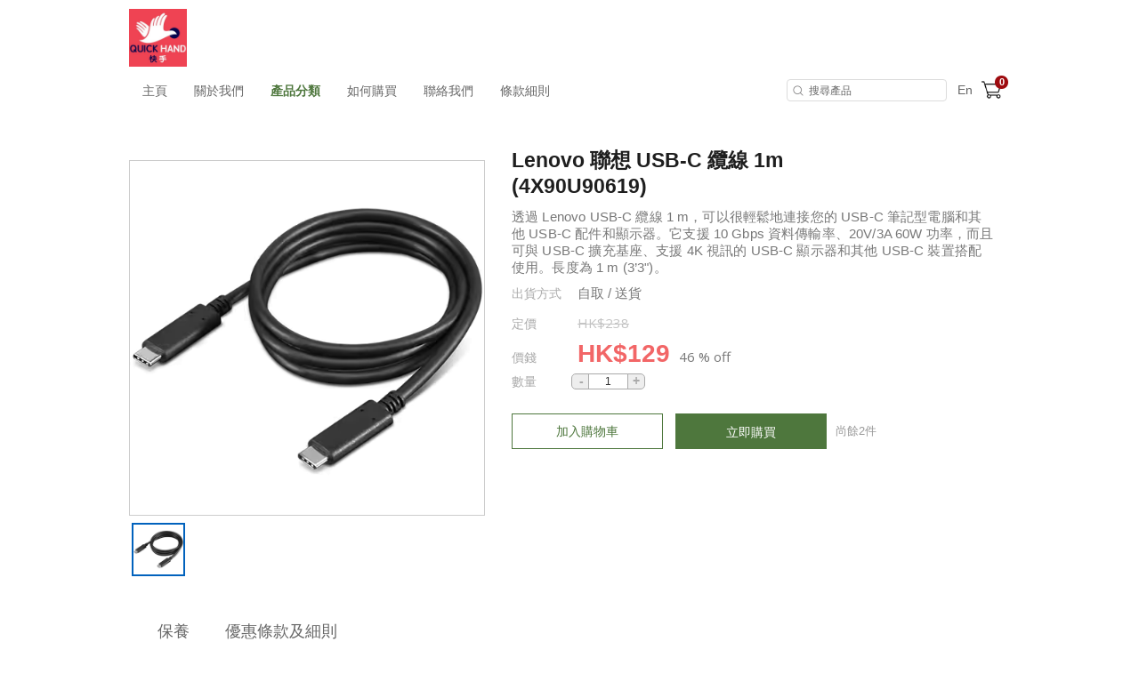

--- FILE ---
content_type: text/html; charset=utf-8
request_url: https://shop.quickhand.com.hk/product/2056859
body_size: 18575
content:
<!DOCTYPE html>
<html lang="zh-HK">
<head>
<link rel="canonical" href="https://shop.quickhand.com.hk//product/2056859" /><meta name="keywords" content="Lenovo 聯想 USB-C 纜線 1m (4X90U90619), Lenovo,聯想,USB,USB-C,Type C,纜線,線,傳輸線,1m,4X90U90619,Cable,Price,Price.com">
<meta name="description" content="">
<meta name="ir-site-verification-token" value="1535863020" />
<meta http-equiv="Content-Type" content="text/html; charset=utf-8">
<meta http-equiv="X-UA-Compatible" content="IE=edge">
<title>Lenovo 聯想 USB-C 纜線 1m (4X90U90619) - 快手</title>

<meta property="og:title" content="Lenovo 聯想 USB-C 纜線 1m (4X90U90619)">
<meta property="og:description" content="">
<meta property="og:image" content="https://www.price.com.hk//space/ec_product/shop/2056000/2056859_s58wvt_0.png">
<meta property="og:url" content="https://shop.quickhand.com.hk/product/2056859-Lenovo+%E8%81%AF%E6%83%B3+USB-C+%E7%BA%9C%E7%B7%9A+1m+%284X90U90619%29">
<meta property="og:site_name" content="快手">
<meta property="og:type" content="product">

<!-- GA4 start PDV-5021 Add GA4 tracking tag -->
<!-- End GA4 -->

<script>window._platform = 'www';</script>
<!-- Google Tag Manager -->
<script>(function(w,d,s,l,i){w[l]=w[l]||[];w[l].push({'gtm.start':
new Date().getTime(),event:'gtm.js'});var f=d.getElementsByTagName(s)[0],
j=d.createElement(s),dl=l!='dataLayer'?'&l='+l:'';j.async=true;j.src=
'https://www.googletagmanager.com/gtm.js?id='+i+dl;f.parentNode.insertBefore(j,f);
})(window,document,'script','dataLayer','GTM-56LNP7');</script>
<!-- End Google Tag Manager -->


<!-- CSS -->
<link rel="stylesheet" href="/web/css/style.css?t=1769660758">

<!-- custom theme -->
        <link rel="stylesheet" href="/assets/themes/green/web/css/theme.css?t=1769660758" />
    
<link rel="stylesheet" href="/web/css/sweetalert2.min.css">




<!-- JS -->
<script>
window.cart_lang = 'zh_HK';
</script>
<script type="text/javascript" src="/scripts/jquery-1.11.3.min.js"></script>
<script type="text/javascript" src="/scripts/jquery.cookie.js"></script>
<script type="text/javascript" src="/scripts/swiper.jquery.min.js"></script>
<script type="text/javascript" src="/web/scripts/sweetalert2.min.js"></script>
<script type="text/javascript" src="/scripts/common.js?t=1769660758"></script>
<script type="text/javascript" src="/web/scripts/myfunction.js?t=1769660758"></script>


<link rel="stylesheet" href="/assets/shopping-cart/css/index.css?t=1769660758">
<script type="text/javascript" src="/assets/shopping-cart/js/index.js?t=1769660758"></script>

<!--link rel="stylesheet" href="/css/marketplace.css?t=1769660758" /-->
<script type="text/javascript" src="/scripts/marketplace.js?t=1769660758"></script>

<!-- ICON -->
	<link rel="shortcut icon" href="https://www.price.com.hk//space/merchant/shop/7000/7544_3fca6l_0.ico">

<!-- Google Analytics Async -->
<script>
  (function(i,s,o,g,r,a,m){i['GoogleAnalyticsObject']=r;i[r]=i[r]||function(){
  (i[r].q=i[r].q||[]).push(arguments)},i[r].l=1*new Date();a=s.createElement(o),
  m=s.getElementsByTagName(o)[0];a.async=1;a.src=g;m.parentNode.insertBefore(a,m)
  })(window,document,'script','//www.google-analytics.com/analytics.js','ga');

   ga('create', 'UA-3448581-13', 'auto');
  ga('send', 'pageview');

    ga('create', 'UA-166247490-1', {'name':'shop'});
  ga('shop.send', 'pageview');
  </script>
<!-- End Google Analytics Async -->

<!-- Facebook Pixel Code -->
<script>
</script>
<noscript>
<img height="1" width="1" style="display:none"
src="https://www.facebook.com/tr?id=1072876622892467&ev=PageView&noscript=1"
/>
</noscript>
<!-- DO NOT MODIFY -->
<!-- End Facebook Pixel Code -->

<script>
    function ga_trackEvent_ps(category, action, label, logRootOnly){
        if ( typeof category === "undefined" ) return false;
        if ( typeof action === "undefined" ) return false;
        if ( typeof label === "undefined" ) return false;

        var gaName = 'send';
        category = category.trim();
        action = action.trim();
        label = label.trim();

        ga(gaName, {
            hitType: 'event',
            eventCategory: category,
            eventAction: action,
            eventLabel: label
        });

        if ( ! logRootOnly ) {
            var gaName = 'shop.send';
            ga(gaName, {
                hitType: 'event',
                eventCategory: category,
                eventAction: action,
                eventLabel: label
            });
        }
    }

    function handleBuyButtonClicks(elm){
        var flag = true;
        var context = $(elm).attr('data-buy-context');
        var method = $(elm).attr('data-buy-method');
        var product_name = $(elm).attr('data-ga-product-name');
        var product_id = $(elm).attr('data-ga-product-id');
        var temp_label_a = [];
        var product_name;
        var product_id;
        var ga_event_category;
        var ga_event_action;
        var ga_event_label;

                ga_event_category = 'Shopping Cart - ';
        
        temp_label_a.push("quickhand");

        switch (method) {
            case 'cart':
                ga_event_action = 'Add to cart';
                break;
            case 'order':
                ga_event_action = 'Buy now';
                break;
            default:
                break;
        }

        switch (context) {
            case 'tabproduct':
                var tab_name = $(elm).attr('data-ga-tab-name');
                var tab_pos = $(elm).attr('data-ga-tab-pos');
                ga_event_category += 'tabproduct-impression';
                temp_label_a.push(tab_name + ' (tab=' + tab_pos + ')');
                temp_label_a.push(product_name + ' (pid=' + product_id + ')');
                break;
            case 'category':
                var $cat = $('.listing-title.listing-title-breadcrumb > a').last();
                var cat_name = $cat.attr('data-ga-category-name');
                var cat_id = $cat.attr('data-ga-category-id');
                ga_event_category += 'category-impression';
                temp_label_a.push(cat_name + ' (cid=' + cat_id + ')');
                temp_label_a.push(product_name + ' (pid=' + product_id + ')');
                break;
            case 'quickview':
                ga_event_category += 'quickview-impression';
                temp_label_a.push(product_name + ' (pid=' + product_id + ')');
                break;
            case 'details':
                ga_event_category += 'details-impression';
                temp_label_a.push(product_name + ' (pid=' + product_id + ')');
                break;
            default:
                flag = false;
                break;
        }

        ga_event_label = temp_label_a.join(' => ');

        if ( flag ) {
            ga_trackEvent_ps(ga_event_category, ga_event_action, ga_event_label, false);
        }
    }
</script>

<script>
var ec_ajax = false;
var CONST = { item: {} };
CONST.item.max_quantity = 100;

function ajax_handling(xhr){
	var status_a = xhr['status'];
	var type = status_a['type'];
	var code = status_a['code'];
	var action = status_a['action'];
	var message = status_a['message'];
	var temp_flag = true;
	if(typeof type == 'undefined' || type == 'error'){
		temp_flag = false;
		switch(action){
			case 'error_popup':
				alert(message);
				break;
		}
	}
	return temp_flag;
}
function lockScreen(target, overlay, transition) {
	if (typeof transition === undefined) {
		transition = 250;
	}
	$(target).each(function(elementIndex) {
		$(this).fadeOut(transition, function() {
			$(overlay).fadeIn(transition);
		});
	});
}
function unlockScreen(target, overlay, transition) {
	if (typeof transition === undefined) {
		transition = 250;
	}
	$(overlay).fadeOut(transition, function() {
		$(target).each(function(elementIndex) {
			$(this).fadeIn(transition);
		});
	});
}
function searchProductsKeyword(){
	var temp_obj = $('#search_keyword');
	var temp_keyword = temp_obj.val();
	temp_obj.removeClass('error');
	if(typeof temp_keyword != 'undefined' && temp_keyword){
		$('#searchField').submit();
	} else {
		temp_obj.addClass('error');
	}
}



//prevent submit when hit enter on the form
$(document).on("keypress", "#option_order", function(event) { 
	return event.keyCode != 13;
});

$(document).on('click','.option-detail',function(e){
    e.preventDefault();
    $('.warn-msg.error-msg-spec').hide();
	$('.warn-msg.error-msg-product.not-enough-qty').hide();
    $('.multi-spec-wrapper').removeClass('jumpto');
});

$(document).on('click','.product-listing-wrapper .btn.btn-cart, .product-listing-wrapper .btn.btn-buy',function(e){
	e.preventDefault();
    var method = $(this).attr('data-buy-method');
    var $item = $(this).closest('.item.item-cart');
	var pid = $item.attr('data-pid');
	var product_type = $item.attr('data-product-type');
    var option_id = $item.attr('data-option-id');
	
	if(!ec_ajax && parseInt(pid)>0){
		showQuickViewProductDeatails(pid, product_type, option_id, method);
        handleBuyButtonClicks($(this));
	}
});

var ps_delay_promise = function(ms){
    return new Promise(function(resolve,reject){
        setTimeout(resolve, ms);
    });
}

function showQuickViewProductDeatails(pid, type, optid, method, old_quantity){
	
	ec_ajax = true;
	$.ajax({
		url: "/ajax/get_quick_view_product_details/",
        data: {
            merchant_id:7544,
            product_id:pid,
            product_type:type,
            option_id:optid,
            buy_method:method,
            quantity:(old_quantity !=null)?old_quantity:0,
                    },
		method: "POST",
		dataType: 'JSON',
		success: function(rs){
			if(rs['status']['type'] != 'error'){
				$('#quick-view').append(rs['result']['quick_view_html']).show();
			}
		},
		complete: function(){
			ec_ajax = false;
		}
	});
}
function addProductToCart(option_id, quantity, isModal){
	ec_ajax = true;
	$('.warn-msg.error-msg-product').hide();
	$.ajax({
		url: "/ajax/add_product_to_cart/",
		data: {merchant_id:7544, option_id:option_id, quantity:quantity},
		method: "POST",
		dataType: 'JSON',
        beforeSend: function(xhr){
            $('#btn-add-to-cart .buy-btn-text').hide();
            $('#btn-add-to-cart .buy-btn-spinner').show();
        },
		success: function(rs){
			ps_delay_promise(1000).then(function(){
            if(rs['status']['type'] != 'error'){
				$('#btn-add-to-cart .buy-btn-text').text("成功加入購物車");
                if (isModal) {
                    ps_delay_promise(0).then(function(){
                        removeQuickViewModal();
                        return ps_delay_promise(0);
                    }).then(function(){

                        $('.cart-snap-wrapper').remove();
						                        	$('.nav-cart-wrapper').find('.marketplace-cart-count').text(rs['result']['total_item_count']);
												$('.nav-cart-wrapper').find('.nav-cart-count').text(rs['result']['total_item_count']);
                        $('.cart-snap-wrapper').css('opacity','1');
                        $('.cart-snap-wrapper').css('visibility','visible');
                        return ps_delay_promise(150);
                    }).then(function(){
                        highlightNewMiniCartItem();
                    });
                } else {
					
                    $('.cart-snap-wrapper').remove();
					                  		$('.nav-cart-wrapper').find('.nav-cart-count').text(rs['result']['total_item_count']);
                                        $('.cart-snap-wrapper').css('opacity','1');
                    $('.cart-snap-wrapper').css('visibility','visible');
                    highlightNewMiniCartItem();
                    ps_delay_promise(3000).then(function(){
                        $('#btn-add-to-cart .buy-btn-text').text("加入購物車");
                    });
                }
			}else{
				$('.warn-msg.error-msg-product').text(rs['status']['message']).show();
				if(rs['status']['message_code'] == 'product_not_available'){
					location.reload();
				}
				if(rs['status']['message_code'] == 'no_sku'){
					changeSpecOptionStatus(option_id, false);
				}
			}
            });
		},
		error: function(){
			$('.cart-snap-wrapper').remove();
							$('.nav-cart-wrapper').find('.nav-cart-count').text(rs['result']['total_item_count']);
						$('.cart-snap-wrapper').css('opacity','1');
			$('.cart-snap-wrapper').css('visibility','visible');
			highlightNewMiniCartItem();
			ps_delay_promise(3000).then(function(){
				$('#btn-add-to-cart .buy-btn-text').text("加入購物車");
			});
		},
		complete: function(){
			ec_ajax = false;
            ps_delay_promise(1000).then(function(){
                $('#btn-add-to-cart .buy-btn-text').show();
                $('#btn-add-to-cart .buy-btn-spinner').hide();
            });
		}
	});
}
function addProductToMarketplaceCart(option_id, quantity, isModal){
	ec_ajax = true;
	$('.warn-msg.error-msg-product').hide();
	$.ajax({
		url: "/ajax/ec_marketplace_add_to_cart/",
		data: {merchant_id:7544, option_id:option_id, quantity:quantity},
		method: "POST",
		dataType: 'JSON',
        beforeSend: function(xhr){
            $('#btn-add-to-cart .buy-btn-text').hide();
            $('#btn-add-to-cart .buy-btn-spinner').show();
        },
		error: function(rs){
			rs = rs.responseJSON;
			var temp_msg = rs['status']['message'];
			// alert(temp_msg);
			$('.warn-msg.error-msg-product').text(temp_msg).show();
			if(rs['status']['message_code'] == 'product_not_available'){
				location.reload();
			}
			if(rs['status']['message_code'] == 'no_sku'){
				changeSpecOptionStatus(option_id, false);
			}
		},
		success: function(rs){
			ps_delay_promise(1000).then(function(){
            if(rs['status']['type'] != 'error'){
				$('#btn-add-to-cart .buy-btn-text').text("成功加入購物車");
                if (isModal) {
                    ps_delay_promise(0).then(function(){
                        removeQuickViewModal();
                        return ps_delay_promise(0);
                    }).then(function(){

                        $('.cart-snap-wrapper').remove();
                        //$('.nav-cart-wrapper').append(rs['result']['mini_cart_html']);
                        $('.nav-cart-wrapper').find('.marketplace-cart-count').text(rs['result']['total_item_count']);

                        $('.cart-snap-wrapper').css('opacity','1');
                        $('.cart-snap-wrapper').css('visibility','visible');
                        return ps_delay_promise(150);
                    }).then(function(){
                        highlightNewMiniCartItem();
                    });
                } else {

                    $('.cart-snap-wrapper').remove();
                    //$('.nav-cart-wrapper').append(rs['result']['mini_cart_html']);
                    $('.nav-cart-wrapper').find('.nav-cart-count').text(rs['result']['total_item_count']);
                    $('.cart-snap-wrapper').css('opacity','1');
                    $('.cart-snap-wrapper').css('visibility','visible');
                    highlightNewMiniCartItem();
                    ps_delay_promise(3000).then(function(){
                        $('#btn-add-to-cart .buy-btn-text').text("加入購物車");
                    });
                }
			}else{
				$('.warn-msg.error-msg-product').text(rs['status']['message']).show();
				if(rs['status']['message_code'] == 'product_not_available'){
					location.reload();
				}
				if(rs['status']['message_code'] == 'no_sku'){
					changeSpecOptionStatus(option_id, false);
				}
			}
            });
		},
		complete: function(rs){
			if (rs.status == 400){
				ec_ajax = false;
				$('#btn-add-to-cart .buy-btn-text').show();
				$('#btn-add-to-cart .buy-btn-spinner').hide();
				updateMiniCartContent();
			}else{
				ec_ajax = false;
				ps_delay_promise(1000).then(function(){
					$('#btn-add-to-cart .buy-btn-text').show();
					$('#btn-add-to-cart .buy-btn-spinner').hide();
					updateMiniCartContent();
					setTimeout(function(){
						//$('.marketplace-cart-btn.shop').click();
						window.isShowCart = false;
						if(!window.isShowCart){
							window.isShowCart = true;

							window.vm.$store.dispatch('SHOW_CART')
								.then(function (response) {
									if(!response.isError){
										if(!response.isCartEmpty && response.itemCount != undefined){
											var digitLength = response.itemCount.toString().length;
											var cartCount = $('.marketplace-cart-btn .marketplace-cart-count');
											cartCount
												.text(response.itemCount)
												.removeClass('digit-1').removeClass('digit-2').removeClass('digit-3')
												.addClass('digit-'+ digitLength );
										}
									}
								});
						}
					}, 500);
				});
			}
		}
	});
}
function removeQuickViewModal(){
    if($('#quick-view').html() != ''){
        $('#quick-view').fadeOut(400, function(){$('#quick-view').html('')});
    }
}
function highlightNewMiniCartItem(){
    $('.cart-snap-item[data-is-new="1"]').css('transition','background-color 1s').addClass('added');
    setTimeout(function(){
        $('.cart-snap-item.added').removeClass('added');
    }, 2000);
}

function updateMiniCartContent(){
	}

//if active = true, then select the option,
//if active = false, then add class "option_sold"
function changeSpecOptionStatus(selected_option_id, active){
	if(selected_option_id){
		var tag1 = '';
		var tag2 = '';
		if(ec_option_a[selected_option_id]['spec1_id']){
			tag1 = '1_'+ec_option_a[selected_option_id]['spec1_id'];
		}
		if(ec_option_a[selected_option_id]['spec2_id']){
			tag2 = '2_'+ec_option_a[selected_option_id]['spec2_id'];
		}
		if(!active){
			ec_selected_option_id = false;
		}
		$('.spec-option').each(function(){
			if(tag1 !='' && $(this).attr('tag') == tag1){
				if(active){
					ec_change_product_spec(1,ec_option_a[selected_option_id]['spec1_id']);
					$(this).addClass('active');
					$(this).closest('.option-detail').addClass('active');
				}else{
					$(this).removeClass('active');
					$(this).closest('.option-detail').removeClass('active');
					$(this).closest('.option-detail').addClass('option-sold');
					$(this).closest('a').addClass('option-sold');
				}
			}
			if(tag2 !='' && $(this).attr('tag') == tag2){
				if(active){
					ec_change_product_spec(2,ec_option_a[selected_option_id]['spec1_id']);
					$(this).addClass('active');
					$(this).closest('.option-detail').addClass('active');
				}else{
					$(this).removeClass('active');
					$(this).closest('.option-detail').removeClass('active');
					$(this).closest('.option-detail').addClass('option-sold');
					$(this).closest('a').addClass('option-sold');
				}
			}
		});
	}
}

function URLToArray(url) {
	var request = {};
	var pairs = url.substring(url.indexOf('?') + 1).split('&');
	for (var i = 0; i < pairs.length; i++) {
		if(!pairs[i])
			continue;
		var pair = pairs[i].split('=');
		request[decodeURIComponent(pair[0])] = decodeURIComponent(pair[1]);
	}
	return request;
}
function ArrayToURL(array) {
	var pairs = [];
	for (var key in array)
	if (array.hasOwnProperty(key)){
		pairs.push(encodeURIComponent(key) + '=' + encodeURIComponent(array[key]));
	}
	return pairs.join('&');
}

//if error exist on url, clear the error
var a = new URL(document.URL);
var aURLParam = URLToArray(a.search);
var paramEdited = false;
if (typeof(aURLParam['error']) != 'undefined'){
	delete aURLParam['error'];
	paramEdited = true;
}
/*if (typeof(aURLParam['option_id']) != 'undefined'){
	delete aURLParam['option_id'];
	paramEdited = true;
}*/
if (typeof(aURLParam['quantity']) != 'undefined'){
	delete aURLParam['quantity'];
	paramEdited = true;
}
if(paramEdited){
	window.history.replaceState('','',a.origin + a.pathname + '?' + ArrayToURL(aURLParam));
}
</script>
</head>
<body>

<!-- Google Tag Manager (noscript) -->
<noscript><iframe src="https://www.googletagmanager.com/ns.html?id=GTM-56LNP7"
height="0" width="0" style="display:none;visibility:hidden"></iframe></noscript>
<!-- End Google Tag Manager (noscript) -->

<!-- START Price Store -->
<div class="page-wrapper">

<div id="fb-root"></div>
<script>(function(d, s, id) {
  var js, fjs = d.getElementsByTagName(s)[0];
  if (d.getElementById(id)) return;
  js = d.createElement(s); js.id = id;
  js.src = "https://connect.facebook.net/zh_HK/sdk.js#xfbml=1&version=v5.0&appId=205582599507337";
  fjs.parentNode.insertBefore(js, fjs);
}(document, 'script', 'facebook-jssdk'));
</script>

<!-- Begin comScore Tag -->
<script>
var _comscore = _comscore || [];
_comscore.push({ c1: "2", c2: "7381692" });
(function(){
	var s = document.createElement("script"), el = document.getElementsByTagName("script")[0]; s.async = true;
	s.src = (document.location.protocol == "https:" ? "https://sb" : "http://b") + ".scorecardresearch.com/beacon.js";
	el.parentNode.insertBefore(s, el);
})();
</script>
<noscript>
<img src="http://b.scorecardresearch.com/p?c1=2&amp;c2=7381692&amp;cv=2.0&amp;cj=1" />
</noscript>
<!-- End comScore Tag -->
<script type="text/javascript">if(window.MViewportPrelude) {MViewportPrelude.updateOrientation();}</script>
<!-- Start Alexa Certify Javascript -->
<!--<script type="text/javascript"> -->
<!--_atrk_opts = { atrk_acct:"RI+7j1a8Dy00qz", domain:"price.com.hk",dynamic: true}; -->
<!-- (function() { var as = document.createElement('script'); as.type = 'text/javascript'; as.async = true; as.src = "https://certify-js.alexametrics.com/atrk.js"; var s = document.getElementsByTagName('script')[0];s.parentNode.insertBefore(as, s); })(); -->
<!-- </script> -->
<!-- <noscript><img src="https://certify.alexametrics.com/atrk.gif?account=RI+7j1a8Dy00qz" style="display:none" height="1" width="1" alt="" /></noscript> -->
<!-- End Alexa Certify Javascript -->




<!-- START shop_header -->
<header>

    	<div class="header-wrapper">
		<div class="header-left">
			<a class="shop-logo" href="/"><img src="https://www.price.com.hk//space/merchant/shop/7000/7544_a7carw_0.jpg" alt="快手"  title="快手" /></a>
		</div>
		
		<div class="header-right">
			
			<div class="header-icon-wrapper">
				
				
			</div>
		</div>
	</div>
	<div class="menu-wrapper">		
		<div class="container">
			<a class="shop-logo" href="/"><img src="https://www.price.com.hk//space/merchant/shop/7000/7544_a7carw_0.jpg" alt="快手"></a>
			<!-- navigation bar -->
			<a class="menu-item" href="/">主頁</a>
			<a class="menu-item" href="/about_us/">關於我們</a>
			<a class="menu-item active" href="/category/" id="cateBtn">產品分類</a>
			<a class="menu-item" href="/how_to_purchase/">如何購買</a>
			<a class="menu-item" href="/contact_us/">聯絡我們</a>
			<a class="menu-item" href="/tnc/">條款細則</a>
			
			<div class="header-right"></div>
			<form id="searchField" method="POST" action="/search/">
				<input type="search" placeholder="搜尋產品" id="search_keyword" name="search_keyword" value="" />
			</form>
			
			<!-- TODO-->
			<div class="header-icon-wrapper">
								<a class="lang" href="javascript:change_language('zh_HK')" style="display: none">繁</a>
				<a class="lang" href="javascript:change_language('en_US')" >En</a>
							</div>
			
							<div class="nav-cart-wrapper">
					<div class="marketplace-cart-btn shop">
						<div class="marketplace-cart-count digit-1">0</div>
					</div>
					<div id="marketplace-cart-app"></div>
				</div>
					</div>
		<div class="cate-dropdown-content" id="cateDropdown">
			<div class="category">
												<ul>
					<li><a href="/category/31200">手提電腦 / 筆記型電腦</a></li>
                                        				</ul>
												<ul>
					<li><a href="/category/18617">桌上電腦</a></li>
                                        				</ul>
												<ul>
					<li><a href="/category/31202">平板電腦 / 手持式電腦</a></li>
                                        				</ul>
												<ul>
					<li><a href="/category/18632">顯示器</a></li>
                                        				</ul>
												<ul>
					<li><a href="/category/62197">攝影機及配件</a></li>
                                        				</ul>
												<ul>
					<li><a href="/category/61638">鍵盤 / 滑鼠</a></li>
                                        				</ul>
												<ul>
					<li><a href="/category/61639">平板電腦配件</a></li>
                                        				</ul>
												<ul>
					<li><a href="/category/18621">耳機 / 揚聲器</a></li>
                                        				</ul>
												<ul>
					<li><a href="/category/18627">電腦袋及保護套</a></li>
                                        				</ul>
												<ul>
					<li><a href="/category/60780">集線器 / 擴充基座</a></li>
                                        				</ul>
												<ul>
					<li><a href="/category/60621">移動電源 / 充電器 / 電池</a></li>
                                        				</ul>
												<ul>
					<li><a href="/category/31252">整流器 / 轉換器</a></li>
                                        				</ul>
												<ul>
					<li><a href="/category/18628">其他配件</a></li>
                                        				</ul>
												<ul>
					<li><a href="/category/60680">家品</a></li>
                                        				</ul>
												<ul>
					<li><a href="/category/31253">特別優惠</a></li>
                                        				</ul>
												<ul>
					<li><a href="/category/57127">預購產品</a></li>
                                        				</ul>
							</div>
		</div>
	</div>
	
<script>
var categoryMenuHeight = $("#cateDropdown").height();
var categoryMenuMaxHeight = $(window).height() - $('header').height() - 100;
if ( categoryMenuHeight > categoryMenuMaxHeight ) {
    $("#cateDropdown").addClass('scrollable');
}
$("#cateDropdown").css({
    'max-height': categoryMenuMaxHeight
});
$('#cateBtn, #cateDropdown').hover( 
    function() { 
        $("#cateDropdown").stop().slideDown(200); 
    },
    function() { 
        $("#cateDropdown").stop().slideUp(200, function(){
            // reset scroll position of category section on hide
            $(this).css({'visibility': 'hidden', 'opacity': 0, 'display': 'block'});
            $(this).scrollTop(0);
            $(this).css({'visibility': '', 'opacity': '', 'display': 'none'});
        }); 
    }
);
</script>
<!-- Facebook Pixel !-->


<script>
window.marketplace_api = "/ajax/ec_marketplace_get_cart_data/";
window.marketplace_api_remove = "/ajax/ec_marketplace_remove_item/";
window.isMobileForCart = false;
window.isStore = true;

var marketplaceMiniCartBtn_obj = $('.marketplace-cart-btn');
if(marketplaceMiniCartBtn_obj.length){
	new MarketplaceMiniCartBtn(marketplaceMiniCartBtn_obj, {
		onCreate: function(){
		window.vm.$mount('#marketplace-cart-app');

		window.marketplace_page_no = 1;
		window.marketplace_page_size = 5;
		window.cart_load_merchant = '7544';

		},
		onClick: function(e , i){
			window.isShowCart = false;
			if(!window.isShowCart){
				window.isShowCart = true;

				if($('#marketplace-cart-app').children().length){
					window.vm.$store.dispatch('HIDE_CART');
				}else{
					window.vm.$store.dispatch('SHOW_CART')
						.then(function (response) {
							if(!response.isError){
								if(!response.isCartEmpty && response.itemCount != undefined){
									var digitLength = response.itemCount.toString().length;
									var cartCount = $('.marketplace-cart-btn .marketplace-cart-count');
									cartCount
										.text(response.itemCount)
										.removeClass('digit-1').removeClass('digit-2').removeClass('digit-3')
										.addClass('digit-'+ digitLength );
								}
							}
						});
				}
			}
		},
	});
}
</script>

</header>
<!-- END shop_header -->		

<script src="/scripts/jquery.elevatezoom.js"></script>
<script src="/scripts/detail/ec.js"></script>
<script type="text/javascript">

window.addEventListener('pageshow', function (event) {
     if(event.persisted || window.performance && window.performance.navigation.type == 2){
        $('#btn-buy-now .buy-btn-text').show();
        $('#btn-buy-now .buy-btn-spinner').hide();
     }
 },false);

var total_remain_stock = 2;
var max_buy_limit = 2

var ec_option_a = {
		4935257: {
		'original_price': '<span class="text-price-unit">HK$</span><span class="text-price-number" data-price="238">238</span>',
		'selling_price': '<span class="text-price-unit">HK$</span><span class="text-price-number" data-price="129">129</span>',
		'remain_stock': '2',
		'display_discount': '46 % off',
		'spec1_id': '0',
		'spec2_id': '0',
		'image': ""
	},	};

var ec_total_option_remain_stock = 2;


var windowResizeCheck = 0;
$(document).ready(function(){
	$("#pd-option").change(function(){
		var option_img = $('option:selected', this).attr('data-option-img');
		if(typeof option_img != 'undefined' && option_img != ""){
						updatePreviewImage($('.thumb_change[data-full-image="'+option_img+'"]'))
						$('.error-msg').hide();
		}
		var selectOption = $(this).val();
		ec_change_product_option(selectOption);
	});
	
	
	$('input[name="oul-detail-tab"]').on('click', function(){
		var temp_id = $(this).attr('id');
		if (temp_id.slice(-1) ==1){
			var temp_top = $('div[ref="'+temp_id+'"]').offset().top - 15;
		} else {
			var temp_top = $('div[ref="'+temp_id+'"]').offset().top - 50;
		}
		$('html, body').animate({scrollTop: temp_top}, 500);
	});
	$('.section-title .tabs').on('click', function(){
		var temp_id = $(this).find('a').data('id');
		if (temp_id == 'oul-tab-01'){
			var temp_top = $('div.content .oul-detail-topic[ref="'+temp_id+'"]').offset().top - 60;
		}
		else {
			var temp_top =  $('div.content .oul-detail-topic[ref="'+temp_id+'"]').offset().top - 90;
		}
		$('html, body').animate({scrollTop: temp_top}, 500);
		if (!$(this).hasClass('active')){
			$('.section-title .tabs').removeClass('active');
			$(this).addClass('active');
		}
	});

		$.each(ec_option_a, function(k,v){
		ec_change_product_option(k);
		return false;
	});
		
			$(document).click(function(e) { 
			$('.cart-snap-wrapper').css('opacity','0');
			$('.cart-snap-wrapper').css('visibility','hidden');
		});
		$('.nav-cart-wrapper').hover(function(){
			$('.cart-snap-wrapper').css('opacity','1');
			$('.cart-snap-wrapper').css('visibility','visible');
		});
		$('.nav-cart-wrapper').mouseleave(function(){
			$('.cart-snap-wrapper').css('opacity','');
			$('.cart-snap-wrapper').css('visibility','');
		});
		
					

	// marketplace - Click outside to hide cart
	var isHideCart = false;
	$(document).on('click', function (e) {
		if(window.hasOwnProperty('vm')){
			// hide the cart when clicked Cart or Cart btn outside
			if( $(e.target).closest("#marketplace-cart-app").length <1 && $(e.target).closest(".marketplace-cart-btn").length <1 && $(e.target).closest("#btn-add-to-cart").length<1){
				if(!window.isShowCart && !isHideCart){
					isHideCart = true;
					window.vm.$store.dispatch('HIDE_CART');
					setTimeout(function(){
						isHideCart = false;
					}, 500);
				}
			}
		}		
	});

        // set all spec options option-sold if no remain stock
    if(ec_total_option_remain_stock<1){
        $('.product-option .option-detail').addClass('option-sold');
    }else{
                		// set all spec options disabled if no remain stock
		spec_stock_init('product-option');
    }
});
$(window).scroll(function() {
	if (typeof($('div[ref="oul-tab-04"]').html()) != 'undefined'){
		if ($(window).scrollTop()+window.screen.height > $('div[ref="oul-tab-04"]').offset().top){
			if ($('.section-title .tabs.active').data('id') == 'oul-tab-04'){
				
			}else{
				if(!$('a[data-id="oul-tab-04"]').closest('.tabs').hasClass('active')){
					$('.section-title .tabs').removeClass('active');
					$('a[data-id="oul-tab-04"]').closest('.tabs').addClass('active');
				}
			}
		}else{
			if ($('.section-title .tabs.active').data('id') == 'oul-tab-01'){
				
			}else{
				if(!$('a[data-id="oul-tab-01"]').closest('.tabs').hasClass('active')){
					$('.section-title .tabs').removeClass('active');
					$('a[data-id="oul-tab-01"]').closest('.tabs').addClass('active');
				}
			}
		}
	}
});

//re-calculate elevateZoom when window resize in 1225px
$(window).resize(function() {
	if ($(window).width()<=1225 && windowResizeCheck == 0){
		windowResizeCheck = 1; 
		$('.zoomContainer').remove();
		elevateZoomLoader();
	}else if ($(window).width()>=1225){
		windowResizeCheck = 0;
	}
});

function elevateZoomLoader(){
	/*
	$('.elevateZoom').elevateZoom({
		responsive : true,
		zoomWindowWidth:340,
		zoomWindowHeight:250,
		borderSize:2
	});
	*/

	$("#zoom_01").elevateZoom({
		gallery:'gallery_01', // ID selector
		zoomType: 'inner',
		cursor: 'zoom-in',
		galleryActiveClass: "active",
		// loadingIcon: "http://www.elevateweb.co.uk/spinner.gif", // ALERT! this will flood lots of <div> for the loading icon
		// borderSize: 1,
		// borderColour: '#888',
		onZoomedImageLoaded: function() {},
		onImageSwap: function() {},
		onImageSwapComplete: function() {
			var _w;
			var _h;
			_w = $('#zoom_01').width();
			_h = $('#zoom_01').height();
			$('.zoomContainer, .zoomWindow').css({ 'width': _w, 'height': _h});
		}
	});
}

function updatePreviewImage(e){
	var full_img = $(e).attr('data-full-image');
	var idx = $(e).attr('data-index');
	$("#zoom_01").attr('src', full_img).attr('data-zoom-image', full_img).attr('data-current-idx', idx);
	$('.zoomContainer .zoomWindowContainer .zoomWindow').css('background-image', 'url('+full_img+')');
	$(e).siblings('.active').removeClass('active');
	$(e).addClass('active');
}
function validateForm(){
	var temp_flag = false;
	
	var s = document.getElementById('pd-option');
	var temp_val = s.options[s.selectedIndex].value;
	var temp_error_obj = $('.error-msg');
	if(typeof temp_val == 'undefined' || temp_val == '0'){
		temp_error_obj.css('display', 'inline-block');
		// $("#pd-option").addClass("notyetchoose");
	} else {
		temp_error_obj.css('display', 'none');
		temp_flag = true;
	}
	var get_quantity = parseInt($('#quantity').val());
	var buy_limit_msg = "超過購買上限(%s件)".replace("%s", max_buy_limit);
	if(max_buy_limit > 0 && (get_quantity > max_buy_limit && max_buy_limit <= total_remain_stock)){
		$('.warn-msg.error-msg-product').html(buy_limit_msg).show();
		temp_flag = false;
	}
    
    return temp_flag;
}

function errormsg(){
	$('.warn-msg').hide();
	var temp_flag = validateForm();
       var cart_method = $('#cart_method').val();
	if(temp_flag){
		if(typeof cart_method != 'undefined' && cart_method == 'C'){
			var option_id = $('#pd-option').val();
			var quantity = $('#quantity').val();
			if(!ec_ajax){
				$('.warn-msg.error-msg-product').hide();
                handleBuyButtonClicks($('#btn-add-to-cart'));
				if($('#marketplace_cart') && $('#marketplace_cart').val() == "Y"){
					addProductToMarketplaceCart(option_id, quantity);
				}else{
					addProductToCart(option_id, quantity);
				}
			}
		} else {
			handleBuyButtonClicks($('#btn-buy-now'));
            document.getElementById('option_order').submit();
            $('#btn-buy-now .buy-btn-text').hide();
            $('#btn-buy-now .buy-btn-spinner').show();
		}
	}
}

// reset qty button
function reset_change_qty_btn(){
	$('.product-option.pd-order-qty .pd-qty-minus').removeClass('disabled');
	$('.product-option.pd-order-qty .qd-qty-plus').removeClass('disabled');
}
function ec_change_product_option(option){
	if(typeof option == 'undefined' || parseInt(option) <= 0){
		return false;
	}
	var option_a = ec_option_a[option];
	if(typeof option_a != 'undefined' && option_a){
		ec_display_price(option_a);
		if(typeof option_a['image'] != 'undefined' && option_a['image']){
						updatePreviewImage($('.thumb_change[data-full-image="'+option_a['image']+'"]'))
					}
	}
}

function ec_display_price(price_a){
	$('.oul-product-original-price').html(price_a['original_price']);
	$('.oul-product-discount-price').html(price_a['selling_price']);
	if(price_a['original_price'] != price_a['selling_price']){
		$('.oul-product-original').show();
        if(parseInt(price_a['display_discount']) > parseInt(1)){
            $('.oul-discount').show();
        }else{
            $('.oul-discount').hide();
        }
        	} else {
		$('.oul-product-original .oul-product-original-price').html('<span>-</span>');
		$('.oul-discount').hide();
	}

    total_remain_stock = price_a['remain_stock'];
	$('#outlet-product-remain-stock').html(price_a['remain_stock']);
	$('.oul-discount').html(price_a['display_discount']);
}

function reloadSocialButtons() {
    try {
        var f = $('<div class="fb-like" data-href="" data-layout="button_count" data-action="like" data-size="small" data-show-faces="false" data-share="true"></div>');
        $(f).attr('data-href', location.href);
        $('div.fb-share-button').empty();
        $(f).appendTo($('div.fb-share-button'));
        FB.XFBML.parse(document);
    } catch(ex){}
};

function ec_handle_no_stock_message(is_show_nostock_msg){
    var qty_buttons     = $('.pd-qty-minus, .qd-qty-plus');
    var qty_error_msg   = $('.warn-msg.error-msg-product');
    var qty_input       = $('input#quantity');
    var remain_stock    = $('#outlet-product-remain-stock');
    if(!is_show_nostock_msg){
        // do remain stock handling
        qty_buttons.removeClass('option-sold');
        qty_error_msg.text('').hide();
        qty_input.attr('readonly', false);
        remain_stock.html(ec_total_option_remain_stock);
    }else{
        // do no stock handling
        qty_buttons.addClass('option-sold');
        qty_error_msg.text('存貨不足').show();
        qty_input.attr('readonly', true);
        remain_stock.html(0);
    }
}

function ec_change_product_spec(spec_index, spec_id){
    var temp_tag = spec_index+'_'+spec_id;
	var remove_flag = false;
	var temp_obj = $('.spec-option[tag="'+temp_tag+'"]');
    // exit function when all spec options are disabled or no remain stock count
	if(temp_obj.closest('.option-detail').hasClass('option-sold') || ec_total_option_remain_stock <1){
        return false;
	}
	if(temp_obj.closest('.option-detail').hasClass('active')){
		temp_obj.removeClass('active');
		temp_obj.closest('.option-detail').removeClass('active');
		remove_flag = true;
		var temp_origin_price = $('#oul-product-original-price').html();
		var temp_selling_price = $('#oul-product-selling-price').html();
		$('.oul-product-original-price').addClass('oul-product-price-range').html(temp_origin_price);
		$('.oul-product-discounted-price').html(temp_selling_price);
	} else {
		$('.spec-option[ref="'+spec_index+'"]').removeClass('active');
		$('.spec-option[ref="'+spec_index+'"]').closest('.option-detail').removeClass('active');
		temp_obj.addClass('active');
		temp_obj.closest('.option-detail').addClass('active');
	}
	
        // clear input box
    $('input#quantity').attr('readonly', false);
    $('.warn-msg.error-msg-product, .warn-msg.error-msg-product-qty-max-limit').hide();
    $('.pd-qty-minus, .qd-qty-plus').removeClass('option-sold');
    $('#outlet-product-remain-stock').html(ec_total_option_remain_stock);

	var selected_spec_obj = $('.spec-option.active');
	$('.error-msg').hide();
	var temp_option = false;
	var temp_option_id = false;
	$.each(ec_option_a, function(k, v){
		var temp_flag = [];
		for(var i = 1; i <= ec_spec_count; i++){
			temp_flag[i] = false;
		}
		for(var i = 1; i <= ec_spec_count; i++){
			var temp_tag = i + '_' + v['spec'+i+'_id'];
			if(temp_tag == selected_spec_obj.filter('[ref='+i+']').attr('tag')){
				temp_flag[i] = true;
			}
		}
		if(temp_flag.every(Boolean)){
			temp_option_id = k;
			temp_option = v;
			return false;
		}
	});

    // handling change url hash & url of facebook share
        String.prototype.replaceAll = function(search, replace)
    {
            if (replace === undefined) {
                    return this.toString();
            }
            return this.replace(new RegExp('[' + search + ']', 'g'), replace);
    };
    var option_url = '2056859' + '-' + $('span.product-name').text().replaceAll(' ', '+');
	if(!temp_option || typeof temp_option == 'undefined'){
        // set total remain stock to be original remained stocks
        total_remain_stock = ec_total_option_remain_stock;

		//$('.error-msg-spec').show();
		ec_selected_option_id = false;
	} else {
        ec_selected_option_id = temp_option_id;
		ec_change_product_option(temp_option_id);
		// #00409
		//var option_url = '2056859' + '-' + $('span.product-name').text().replaceAll(' ', '+') + '?option_id=' + ec_selected_option_id;
        
        // save option id in hash url
		option_url += '?option_id=' + ec_selected_option_id;
	}
    window.history.replaceState( {} ,'',option_url);
	reloadSocialButtons();
	if(ec_spec_count > 1){
		ec_checkout_spec_stock();
	}

    // clear product qty
	if($('.product-option.pd-order-qty input[name="quantity"]').length){
		reset_change_qty_btn();
		$('.product-option.pd-order-qty input[name="quantity"]').val(1);
	}

    // show no stock message if selected one of spec option but another spec options are option-sold
        var other_spec = temp_obj.closest('.product-option').siblings('.product-option');
    if( (!temp_option || typeof temp_option == 'undefined') && other_spec.length >0){
        if(other_spec.find('.option-detail').length == other_spec.find('.option-sold.option-detail').length){
            // true - show no stock message
            ec_handle_no_stock_message(true);
        }else{
            // false - hide no stock message
            ec_handle_no_stock_message(false);
        }
    }
}
function ec_checkout_spec_stock(){
	var selected_spec_obj = $('.spec-option.active');
	var selected_spec_index_a = [];
	var selected_spec_a = [];
	$.each(selected_spec_obj, function(){
		var temp_ref = $(this).attr('ref');
		var temp_tag = $(this).attr('tag');
		var temp_tag_a = temp_tag.split('_');
		var temp_spec_index = temp_tag_a[0]+'';
		var temp_spec_id = temp_tag_a[1];
		selected_spec_index_a.push(temp_spec_index);
		selected_spec_a[temp_spec_index] = temp_spec_id;
	});
	$('.spec-option, .option-detail, .option-detail a').not('.blocked').removeClass('option-sold');
	if(selected_spec_a.length > 0){
		var no_stock_tag = [];
		for(i = 0; i < ec_spec_count; i++){
			$.each(ec_option_a, function(k, v){
				var temp_spec_index = i+1;
				var temp_selected_tag = selected_spec_a[temp_spec_index];
				if(typeof temp_selected_tag != 'undefined'){
					if(v['remain_stock'] <= 0 && v['spec'+temp_spec_index+'_id'] == temp_selected_tag){
						for(j = 0; j < ec_spec_count; j++){
							var temp_no_stock_spec_index = j+1;
							if(temp_no_stock_spec_index != temp_spec_index){
								var temp_tag = temp_no_stock_spec_index+'_'+v['spec'+temp_no_stock_spec_index+'_id'];
								if($.inArray(temp_tag, no_stock_tag)){
									no_stock_tag.push(temp_tag);
								}
							}
						}
					}
				}
			});
		}
		if(ec_spec_count == 2){
			$.each(ec_spec_a, function(spec_index, spec_a){
				$.each(ec_spec_a, function(spec_index2, spec_a2){
					$.each(spec_a, function(i, spec){
						$.each(spec_a2, function(j, spec2){
							var temp_selected_tag = selected_spec_a[spec_index];
							if(typeof temp_selected_tag != 'undefined'){
								var temp_flag = false;
								$.each(ec_option_a, function(k, v){
									if(v['spec'+spec_index+'_id'] == spec['id'] && v['spec'+spec_index2+'_id'] == spec2['id']){
										temp_flag = true;
									}
								});
								var temp_tag = spec_index2+'_'+spec2['id'];
								if(!temp_flag && spec['id'] == temp_selected_tag && spec_index != spec_index2){
									no_stock_tag.push(temp_tag);
								}
							}
						});
					});
				});
			});
		}
		
		$.each(no_stock_tag, function(k, v){
			$('.spec-option[tag="'+v+'"]').addClass('option-sold').closest('.option-detail').addClass('option-sold');
		});
	}
	if(selected_spec_a.length == 0 && ec_spec_count > 1){
		$('.spec-option, .option-detail, .option-detail a').not('.blocked').removeClass('option-sold');
	}
}

function ecChangeProductQty(mode){
	var reg = new RegExp('^[0-9]+$');
	var qty = $('.product-option.pd-order-qty input[name="quantity"]').val();
	var current_option_remain_stock = total_remain_stock;
    
	qty = parseInt(qty);
	current_option_remain_stock = parseInt(current_option_remain_stock);

	$('.warn-msg.error-msg-product').hide();
	$('.warn-msg.error-msg-product-qty-max-limit').hide();

	if (!reg.test(qty)){
		qty = qty.substring(0, qty.length-1);
	}
	if (mode == 'add'){
		qty++;
	}else if (mode == 'deduct'){
		qty--;
	}

	if (qty > 1){
		if ($('.product-option.pd-order-qty .pd-qty-minus').hasClass('option-sold')){
			$('.product-option.pd-order-qty .pd-qty-minus').removeClass('option-sold');
		}
	}else if (qty <= 1){
		qty = 1;
		if (!$('.product-option.pd-order-qty .pd-qty-minus').hasClass('option-sold')){
			$('.product-option.pd-order-qty .pd-qty-minus').addClass('option-sold');
		}
	}

	if(qty > current_option_remain_stock){
		console.log($('.warn-msg.error-msg-product').html());
		qty = current_option_remain_stock;
		$('.warn-msg.error-msg-product').html('存貨不足').css('display', 'inline-block');
		if (!$('.product-option.pd-order-qty .qd-qty-plus').hasClass('option-sold')){
			$('.product-option.pd-order-qty .qd-qty-plus').addClass('option-sold');
		}        
        if(qty > ec_total_option_remain_stock){
            qty = ec_total_option_remain_stock;
        }
        $('.product-option.pd-order-qty input[name="quantity"]').val(qty);
		return;
	}else{
        $('.warn-msg.error-msg-product').hide();
		if ($('.product-option.pd-order-qty .qd-qty-plus').hasClass('option-sold')){
            $('.product-option.pd-order-qty .qd-qty-plus').removeClass('option-sold');
		}
	}

	if(qty > max_buy_limit && max_buy_limit <= current_option_remain_stock){
		$("#qty-max-limit-display").html(max_buy_limit);
		$(".error-msg-product-qty-max-limit").css('display', 'inline-block');
		$('.product-option.pd-order-qty .qd-qty-plus').addClass('option-sold');
		$('.product-option.pd-order-qty .pd-qty-minus').removeClass('option-sold');
		$('.product-option.pd-order-qty input[name="quantity"]').val(max_buy_limit);
		return;
		
	}else{
		$(".error-msg-product-qty-max-limit").css('display', 'none');
		$('.product-option.pd-order-qty .qd-qty-plus').removeClass('option-sold');
		$('.product-option.pd-order-qty .pd-qty-minus').removeClass('option-sold');
	}
    
	
	$('.product-option.pd-order-qty input[name="quantity"]').val(qty);
}

function keypressCheck(e){
	var event = (e) ? e : window.event;
	var charCode = (event.which) ? event.which : event.keyCode;
    if (charCode == 13 ){
		// prevent press enter
		return false;
	}
}




</script>

<section class="pd-info">
	<div class="container">
		<div class="detail-image-wrapper">
			<div class="product-image">
				<img id="zoom_01" src="https://www.price.com.hk//space/ec_product/shop/2056000/2056859_s58wvt_0.png" data-zoom-image="https://www.price.com.hk//space/ec_product/shop/2056000/2056859_s58wvt_0.png">
			</div>
			<div class="image-thumbnail" id="gallery_01">
									<a class="thumb_change img-wrapper active" onmouseover="updatePreviewImage(this)" data-full-image="https://www.price.com.hk//space/ec_product/shop/2056000/2056859_s58wvt_0.png" data-index="0" data-image="https://www.price.com.hk//space/ec_product/shop/2056000/2056859_s58wvt_0.png" data-zoom-image="https://www.price.com.hk//space/ec_product/shop/2056000/2056859_s58wvt_0.png"><img src="https://www.price.com.hk//space/ec_product/shop/2056000/2056859_s58wvt_0.png" alt="Lenovo 聯想 USB-C 纜線 1m (4X90U90619)" title="Lenovo 聯想 USB-C 纜線 1m (4X90U90619)" /></a>
							</div>
		</div>

				<div class="product-spec " style="color:rgb(120, 120, 120);">

				
			<span class="product-name">
								Lenovo 聯想 USB-C 纜線 1m (4X90U90619)
			</span>

						<div class="fb-share-button">
          <div class="fb-like" data-href="https://shop.quickhand.com.hk/product/2056859-Lenovo+%E8%81%AF%E6%83%B3+USB-C+%E7%BA%9C%E7%B7%9A+1m+%284X90U90619%29" data-layout="button_count" data-action="like" data-size="small" data-show-faces="false" data-share="true"></div>
			</div>

			
			<div class="product-desc">
				透過 Lenovo USB-C 纜線 1 m，可以很輕鬆地連接您的 USB-C 筆記型電腦和其他 USB-C 配件和顯示器。它支援 10 Gbps 資料傳輸率、20V/3A 60W 功率，而且可與 USB-C 擴充基座、支援 4K 視訊的 USB-C 顯示器和其他 USB-C 裝置搭配使用。長度為 1 m (3&rsquo;3&quot;)。			</div>

			
												<div class="spec-field">
				<span class="spec-title">出貨方式</span>
				<span class="product-delivery">
                                                                        自取 / 送貨
                                            				</span>
			</div>

						<div class="spec-field oul-product-original" >
			    				<span class="spec-title oul-product-original-unit">定價</span>
								<span  class="original-price oul-product-original-price">
											<span class="text-price-unit">HK$</span><span class="text-price-number" data-price="238.00">238</span>
									</span>
			</div>
			

						<div class="spec-field oul-product-discounted">
			    				<span class="spec-title oul-product-discounted-unit">價錢</span>
								<span class="discount-price oul-product-discount-price">
											<span class="text-price-unit">HK$</span><span class="text-price-number" data-price="129.00">129</span>
									</span>

				<span class="product-discount oul-discount" style="display: none;">
					45% off
				</span>
			</div>

			<div class="clearfix"></div>

			<form action="/action/add-to-cart/?ecpid=2056859" method="post" id="option_order">
				<input type="hidden" name="merchant_id" value="7544" />
				<input type="hidden" name="list_id" value="" />
				<input type="hidden" name="cart_method" id="cart_method" value="C" />
				<input type="hidden" name="marketplace_cart" id="marketplace_cart" value="" />
				<!-- option -->
								<div class="product-option"  style="display: none;">
				    <div class="option-title">貨品項目</div>
                    <select id="pd-option" name="option_id">
                        <option value="0">請選擇貨品﻿</option>
                                                                        <option selected value="4935257" data-option-img="">. Lenovo 聯想 USB-C 纜線 1m (4X90U90619) - <span class="text-price-unit">HK$</span><span class="text-price-number" data-price="129">129</span></option>
                                                                    </select>
				</div>
                									<div class="product-option pd-order-qty">
						<span class="option-title">數量</span>
						<input type="button" value="-" class="pd-qty-minus" field="quantity" onclick="ecChangeProductQty('deduct');">
						<input type="text" id="quantity" name="quantity" onchange="ecChangeProductQty()" onkeypress="return keypressCheck(event)" onpaste="return false" value="1" class="pd-qty" maxlength="2">
						<input type="button" value="+" class="qd-qty-plus" field="quantity" onclick="ecChangeProductQty('add');"> 
						<span class="warn-msg error-msg-product" style="display:none"></span>
                        <span class="warn-msg error-msg-product-qty-max-limit" style="display:none">超過購買上限(<label id="qty-max-limit-display"></label>件)</span>
					</div>
													                    																<div id="btn-add-to-cart" class="btn btn-cart" data-buy-method="cart" data-buy-context="details" data-ga-product-name="Lenovo 聯想 USB-C 纜線 1m (4X90U90619)" data-ga-product-id="2056859" onclick="$('#cart_method').val('C');$('#marketplace_cart').val('Y');errormsg();">
									<span class="buy-btn-text">加入購物車</span>
									<svg width='40px' height='40px' xmlns="http://www.w3.org/2000/svg" viewBox="0 0 100 100" preserveAspectRatio="xMidYMid" class="rolling buy-btn-spinner" style="display: none;"><rect x="0" y="0" width="100" height="100" fill="none" class="bk"></rect><circle cx="50" cy="50" r="42.5" stroke-dasharray="173.57299411083608 93.46238144429634" stroke="#000" fill="none" stroke-width="15"><animateTransform attributeName="transform" type="rotate" values="0 50 50;180 50 50;360 50 50;" keyTimes="0;0.5;1" dur="1s" repeatCount="indefinite" begin="0s"></animateTransform></circle></svg>
								</div>
																												<div id="btn-buy-now" class="btn buy-btn" data-buy-method="order" data-buy-context="details" data-ga-product-name="Lenovo 聯想 USB-C 纜線 1m (4X90U90619)" data-ga-product-id="2056859" onclick="$('#cart_method').val('O');errormsg();">
                                <span class="buy-btn-text">立即購買</span>
                                <svg width='40px' height='40px' xmlns="http://www.w3.org/2000/svg" viewBox="0 0 100 100" preserveAspectRatio="xMidYMid" class="rolling buy-btn-spinner" style="display: none;"><rect x="0" y="0" width="100" height="100" fill="none" class="bk"></rect><circle cx="50" cy="50" r="42.5" stroke-dasharray="173.57299411083608 93.46238144429634" stroke="#000" fill="none" stroke-width="15"><animateTransform attributeName="transform" type="rotate" values="0 50 50;180 50 50;360 50 50;" keyTimes="0;0.5;1" dur="1s" repeatCount="indefinite" begin="0s"></animateTransform></circle></svg>
                            </div>
																				<span class="outlet-product-quantity">
																尚餘<span  id="outlet-product-remain-stock">2</span>件
															</span>
												</form>
		</div>
	</div>
</section>

<style>
.oul-detail-content {font-size:16px}
.oul-detail-content *:not(strong):not(u):not(.oul-detail-topic):not(h1):not(h2):not(h3):not(h4):not(h5):not(h6){font-size: 16px;}
.oul-detail-content img{max-width:800px}
</style>
<section class="pd-desc">
	<div class="container">
		<div class="row">
			<div class="section-title">
				<ul>
										<li class="tabs"><a href="javascript:void(0)" data-id="oul-tab-04">保養</a></li>					<li class="tabs"><a href="javascript:void(0);" data-id="oul-tab-02">優惠條款及細則</a></li>									</ul>
			</div>
		</div>
		
        
				<div class="content">
			<div class="oul-detail-topic" ref="oul-tab-04">保養</div>
			<div class="oul-detail-content">
				<ul style="line-height: 20.8px;">
					<li><span style="font-size: 16px;">原裝行貨<span></li>										<span style="font-size: 16px;"><p>保養中心資料&nbsp;：<br />
地址：長沙灣大南西街1018號東方國際大廈903室。 (荔枝角港鐵站 B1 出口)<br />
聯絡電話：3140 2788<br />
<br />
保固服務：<br />
產品保固服務將視個別國家地區而定，某些服務及/或零件並非於所有國家/地區均可取得。<br />
針對第三方提供的產品或服務，Lenovo 概不負責或擔起保養之責。Lenovo 有限保養僅適用於貴客戶基於自用而非轉售用途所購買之 Lenovo 硬件產品。<br />
詳細保養細則請瀏覽: <a href="https://support.lenovo.com/us/zh/warrantylookup/warrantypolicy">https://support.lenovo.com/us/zh/warrantylookup/warrantypolicy</a><br />
<br />
圖片內容轉載自 Lenovo 官方網站，只供參考&nbsp;：<br />
以上有關產品之配置只供參考，並只代表產品可配備之最高規格，有關配置或其配件有可能因應本地條例、供應限制等問題而不適用於香港市場。請您下單前參考具體型號的詳細配置描述。<br />
<br />
如購買四電一腦相關產品，請參閱下列資訊：<br />
本收據所列的產品，是《產品環保責任條例》（第603章）所指的受管制電器。該條例就該產品徵收循環再造徵費：<br />
<br />
桌上電腦/手提電腦/平板電腦：每部 $15<br />
顯示器：每部 $45</p><span>				</ul>
			</div>
		</div>
						<div class="content">
			<div class="oul-detail-topic" ref="oul-tab-02">優惠條款及細則</div>
			<div class="oul-detail-content"><p style="margin-bottom:12.0pt"><em><strong><span style="font-size:18px;"><span style="line-height:normal"><span new="" roman="" times=""><span style="color:black">i. </span></span><span lang="ZH-TW"><span pmingliu=""><span style="color:black">送貨安排及需知</span></span></span></span></span></strong></em><br />
<br />
<strong>購買桌上電腦 / 手提電腦滿港幣 $3200 免運費，無須輸入優惠碼<br />
購買桌上電腦 / 手提電腦，選擇網購自取可額外獲得&nbsp;<span style="color:#ff0000;">$50超市禮劵</span>，請必須於取貨時向自取點職員索取，不設補發。(不包括平板電腦 及 Chormebook產品)<br />
如希望於自取點「取貨時付款」，請WhatsApp 54017306 與客服人員聯絡。</strong><br />
<br />
<span style="font-size:16px;">購買其他產品的送貨安排</span></p>
<span style="font-size:16px;"><strong>💥 同一張訂單滿$4000，不限付款方式，全單免運費</strong></span>

<p><span style="font-size:16px;"><strong><span style="line-height:normal"><span lang="ZH-TW"><span pmingliu=""><span style="color:black">ii.運費計算</span></span></span></span></strong><br />
<b>首1kg </b><span style="line-height:normal"><b><span pmingliu=""><span style="color:black">$30 (包括工商，住宅地區及</span></span></b><em><strong><span pmingliu=""><span style="color:black"><a href="http://www.sf-express.com/hk/tc/others/Contact_Us/SF_store_address/" target="_blank"><span lang="ZH-TW" style="color:black"><span style="text-decoration:none">順豐站</span></span></a></span></span></strong></em><b><span pmingliu=""><span style="color:black">),</span></span></b><b><span pmingliu=""><span style="color:black">&nbsp;</span></span></b></span><b>其後每1kg $14</b><br />
<span style="line-height:normal"><b><span pmingliu=""><span style="color:#ff0000;">**限時優惠 - 購物滿$1500，首1kg免運費。</span></span></b></span><b>請於購物車輪入優惠碼</b><strong><span style="color:#ff0000;">FREE1KGBT&nbsp;</span></strong><b>(特價推廣商品除外)&nbsp;</b></span></p>

<ul>
	<li><span style="line-height:normal"><span style="tab-stops:list 36.0pt"><b><span lang="ZH-TW" style="font-size:11.5pt"><span pmingliu="" style="font-family:"><span style="color:black">*速遞送貨方面，貨品將於購買後</span></span></span></b><b><span style="font-size:11.5pt"><span new="" roman="" style="font-family:" times=""><span style="color:black"> 3 </span></span></span></b><b><span lang="ZH-TW" style="font-size:11.5pt"><span pmingliu="" style="font-family:"><span style="color:black">個工作天內寄出，寄出後大概</span></span></span></b><b><span style="font-size:11.5pt"><span new="" roman="" style="font-family:" times=""><span style="color:black"> 4-7</span></span></span></b><b><span lang="ZH-TW" style="font-size:11.5pt"><span pmingliu="" style="font-family:"><span style="color:black">日內收到&nbsp;</span></span></span></b></span></span><b>(由順豐速遞負責派送)，特別註明的預售貨品例外</b></li>
	<li><span style="line-height:normal"><span style="tab-stops:list 36.0pt"><b><span lang="ZH-TW" style="font-size:11.5pt"><span pmingliu="" style="font-family:"><span style="color:black">特殊情況例外，請勿催促</span></span></span></b></span></span></li>
	<li><span style="line-height:normal"><span style="tab-stops:list 36.0pt"><span lang="ZH-TW" style="font-size:11.5pt"><span pmingliu="" style="font-family:"><span style="color:black">顧客請於購買時輸入正確的個人資料和地址以便安排運送避免延誤</span></span></span></span></span></li>
	<li><span style="line-height:normal"><span style="tab-stops:list 36.0pt"><span lang="ZH-TW" style="font-size:11.5pt"><span pmingliu="" style="font-family:"><span style="color:black">限時優惠隨時完結而不作另行通知</span></span></span></span></span></li>
	<li><span style="line-height:normal"><span style="tab-stops:list 36.0pt"><span lang="ZH-TW" style="font-size:11.5pt"><span pmingliu="" style="font-family:"><span style="color:black">已選送貨不能中途改為提取點自取</span></span></span></span></span></li>
	<li><span style="line-height:normal"><span style="tab-stops:list 36.0pt"><span lang="ZH-TW" style="font-size:11.5pt"><span pmingliu="" style="font-family:"><span style="color:black">自動寄出的電子郵件上的速遞編號，只供參考，未必能即時查到運單狀況</span></span></span></span></span></li>
	<li><span style="line-height:normal"><span style="tab-stops:list 36.0pt"><span lang="ZH-TW" style="font-size:11.5pt"><span pmingliu="" style="font-family:"><span style="color:black">如有訂單查詢可</span></span></span><span style="font-size:12.0pt"><span new="" roman="" style="font-family:" times="">WhatsApp: 54017306&nbsp;(</span></span><span lang="ZH-TW" style="font-size:12.0pt"><span pmingliu="" style="font-family:">不能通話</span></span><span style="font-size:12.0pt"><span new="" roman="" style="font-family:" times="">) /&nbsp;</span></span></span><b><span style="font-size:11.5pt"><span pmingliu="" style="font-family:"><span style="color:black"><a href="tel:2576 0288">2576 0288</a></span></span></span></b></span></li>
</ul>

<p><span style="line-height:normal"><em><b><span style="font-size:11.5pt"><span new="" roman="" style="font-family:" times=""><span style="color:black">iii.&nbsp;</span></span></span></b></em><b><span lang="ZH-CN" style="font-size:11.5pt"><span pmingliu="" style="font-family:"><span style="color:black">到</span></span></span></b><b><span style="font-size:11.5pt"><span new="" roman="" style="font-family:" times=""><span style="color:black">「快手」</span></span></span><span lang="ZH-CN" style="font-size:11.5pt"><span pmingliu="" style="font-family:"><span style="color:black">提取點門市自取需知-</span></span></span><span lang="ZH-TW" style="font-size:12.0pt"><span pmingliu="" style="font-family:"><span style="color:red">星期日休息，敬請留意。</span></span></span></b></span></p>

<p><span style="line-height:normal"><span style="font-size:12.0pt"><span new="" roman="" style="font-family:" times=""><span style="color:#333333">- </span></span></span><b><span style="font-size:11.5pt"><span new="" roman="" style="font-family:" times=""><span style="color:black">快手</span></span><span pmingliu="" style="font-family:"><span style="color:black">銅鑼灣店 -<br />
地址: 香港銅鑼灣告士打道311號皇室堡10樓1028室</span></span></span></b></span></p>

<p><span style="line-height:normal"><b><span lang="ZH-CN" style="font-size:11.5pt"><span pmingliu="" style="font-family:"><span style="color:black">營業時間</span></span></span><span style="font-size:11.5pt"><span pmingliu="" style="font-family:"><span style="color:black">: 11:00am 至 7pm (星期一至六) ; 12:00noon 至 18:00pm (星期日及公眾假期).&nbsp;&nbsp;Tel: <a href="tel:2576 0288">2576 0288</a></span></span></span></b></span></p>

<ul>
	<li><span style="line-height:normal"><span style="tab-stops:list 36.0pt"><b><span lang="ZH-TW" style="font-size:12.0pt"><span pmingliu="" style="font-family:"><span style="color:#333333">必需在指定日子內前往領取，否則當作放棄領取及不會作退款，敬請留意。</span></span></span></b></span></span></li>
	<li><span style="line-height:normal"><span style="tab-stops:list 36.0pt"><b><span lang="ZH-TW" style="font-size:12.0pt"><span pmingliu="" style="font-family:"><span style="color:#333333">建議自取客人先預約查詢</span></span></span></b></span></span></li>
	<li><span style="line-height:normal"><b><span lang="ZH-TW" style="font-size:12.0pt"><span pmingliu="" style="font-family:">用戶必須先了解及清楚購買之詳情及方法，不能以此作理由提出爭議</span></span></b><span lang="ZH-TW" style="font-size:12.0pt"><span pmingliu="" style="font-family:">。</span></span></span></li>
	<li><span style="line-height:normal"><span style="tab-stops:list 36.0pt"><span lang="ZH-TW" style="font-size:12.0pt"><span pmingliu="" style="font-family:">產品圖片只供參考。商品顏色或會因電腦螢幕設定差異會略有不同，一切以實物為準。</span></span></span></span></li>
	<li><span style="line-height:normal"><span style="tab-stops:list 36.0pt"><span lang="ZH-TW" style="font-size:12.0pt"><span pmingliu="" style="font-family:">商品顏色或會因電腦螢幕設定差異會略有不同，一切以實物為準。</span></span></span></span></li>
	<li><span style="line-height:normal"><span style="tab-stops:list 36.0pt"><span lang="ZH-TW" style="font-size:12.0pt"><span pmingliu="" style="font-family:">我們會盡力確保產品資料正確並只供參考，一切以官方為準。　</span></span></span></span></li>
	<li><span style="line-height:normal"><span style="tab-stops:list 36.0pt"><span lang="ZH-TW" style="font-size:12.0pt"><span pmingliu="" style="font-family:">付款成功後，顧客將會收到由系統所發出的購物確認信，所有交易資料以此確認信為準，請務求在確定購買前確認填妥正確的聯絡資料。此確認信只可使用一次，過後作廢。</span></span><span style="font-size:12.0pt"><span new="" roman="" style="font-family:" times="">(</span></span><span lang="ZH-TW" style="font-size:12.0pt"><span pmingliu="" style="font-family:">或指定時間內，以較短時間為準</span></span><span style="font-size:12.0pt"><span new="" roman="" style="font-family:" times="">)</span></span></span></span></li>
	<li><span style="line-height:normal"><span style="tab-stops:list 36.0pt"><i><span lang="ZH-TW" style="font-size:12.0pt"><span pmingliu="" style="font-family:">領取貨品時必須出示有效之確認信</span></span></i><i> </i> <span lang="ZH-TW" style="font-size:12.0pt"><span pmingliu="" style="font-family:">或</span></span><span style="font-size:12.0pt"><span new="" roman="" style="font-family:" times=""> Price.com </span></span><span lang="ZH-TW" style="font-size:12.0pt"><span pmingliu="" style="font-family:">手機應用程式內之有效確認信編碼</span></span><span style="font-size:12.0pt"><span new="" roman="" style="font-family:" times="">/QR Code</span></span><span lang="ZH-TW" style="font-size:12.0pt"><span pmingliu="" style="font-family:">，經系統成功核實後便可兌換產品。</span></span></span></span></li>
	<li>
	<div dir="ltr"><b id="docs-internal-guid-ce21075b-7fff-501e-49ad-68db280c900c">如購買四電一腦相關產品，請參閱下列資訊:</b></div>

	<div dir="ltr"><b id="docs-internal-guid-ce21075b-7fff-501e-49ad-68db280c900c">《產品環保責任條例》（第603章）所指的受管制電器。</b></div>

	<div dir="ltr"><b id="docs-internal-guid-ce21075b-7fff-501e-49ad-68db280c900c">該條例就該產品徵收下列循環再造徵費：</b></div>

	<div dir="ltr"><b id="docs-internal-guid-ce21075b-7fff-501e-49ad-68db280c900c">電 腦/屏：每部$45</b></div>
	</li>
	<li><span style="line-height:normal"><span style="tab-stops:list 36.0pt"><span lang="ZH-TW" style="font-size:12.0pt"><span pmingliu="" style="font-family:">於購買後</span></span><span style="font-size:12.0pt"><span new="" roman="" style="font-family:" times="">2</span></span><span lang="ZH-TW" style="font-size:12.0pt"><span pmingliu="" style="font-family:">個工作天後或指定時間內可到店取，去前請</span></span><span style="font-size:12.0pt"><span new="" roman="" style="font-family:" times="">Whatsapp</span></span><span lang="ZH-TW" style="font-size:12.0pt"><span pmingliu="" style="font-family:">預約安排時間取貨。如有變動我們會以</span></span><span style="font-size:12.0pt"><span new="" roman="" style="font-family:" times="">Whatsapp</span></span><span lang="ZH-TW" style="font-size:12.0pt"><span pmingliu="" style="font-family:">通知。</span></span></span></span></li>
	<li><span style="line-height:normal"><span style="tab-stops:list 36.0pt"><span lang="ZH-TW" style="font-size:12.0pt"><span pmingliu="" style="font-family:">不設找贖、不得兌換現金，不設退款及延期。</span></span></span></span></li>
	<li><span style="line-height:normal"><span style="tab-stops:list 36.0pt"><span lang="ZH-TW" style="font-size:12.0pt"><span pmingliu="" style="font-family:">客戶必須於取貨時檢查貨品及數量。貨物出門，恕不退換或退款。</span></span></span></span></li>
	<li><span style="line-height:normal"><span style="tab-stops:list 36.0pt"><span lang="ZH-TW" style="font-size:12.0pt"><span pmingliu="" style="font-family:">請自備環保袋，如需索取將會收取適當費用。</span></span></span></span></li>
	<li><span style="line-height:normal"><span style="tab-stops:list 36.0pt"><span lang="ZH-TW" style="font-size:12.0pt"><span pmingliu="" style="font-family:">如有任何爭議，快手電子商城將保留更改此優惠之權利而毋須作事前通知及保留行使此優惠之最終決定權。</span></span></span></span></li>
	<li><span style="line-height:normal"><span style="tab-stops:list 36.0pt"><span lang="ZH-TW" style="font-size:12.0pt"><span pmingliu="" style="font-family:">如有任何查詢，請</span></span><span style="font-size:12.0pt"><span new="" roman="" style="font-family:" times="">Whatsapp </span></span></span></span><a href="tel:5401 7306">5401&nbsp;7306</a>&nbsp;(不能通話)&nbsp;/&nbsp;<b><a href="tel:2576 0288">2576 0288</a></b><span style="line-height:normal"><span style="tab-stops:list 36.0pt"><span style="font-size:12.0pt"><span new="" roman="" style="font-family:" times=""> </span></span><i><span lang="ZH-TW" style="font-size:12.0pt"><span pmingliu="" style="font-family:">或</span></span></i><i> </i><i><span lang="ZH-TW" style="font-size:12.0pt"><span pmingliu="" style="font-family:">電郵至cs@quickhand.com.hk</span></span></i></span></span></li>
</ul></div>
		</div>
			</div>
</section>


<!--Facebook Pixel-->
<script>
	//PS ViewContent
	var pid = 2056859;
	var content_json = {"category":"Not Set","name":"Lenovo \u806f\u60f3 USB-C \u7e9c\u7dda 1m (4X90U90619)"};
	var content_category = content_json['category'];
	var pname = content_json['name'];
	var price = parseInt($('.discount-price .text-price-number').first().text().split(',').join(''));
	fbq('trackSingle','1072876622892467', 'ViewContent', {
		content_category: content_category,
		content_name: pname,
		content_ids: [pid],
		content_type: 'product',
		value: '0.1',
		currency: 'HKD',
		biz_type: 'PS',
	});
	  //Product Detail
	//PS Add To Cart
	$('#btn-add-to-cart').click(function(){
		var buyPrice = parseInt($('.discount-price .text-price-number').first().text().split(',').join(''));
		var qty = parseInt($('#quantity').val());
		fbq('track', 'AddToCart', {
			value: buyPrice*qty,
			currency: 'HKD',
			ProductID: pid,
			Type: 'PS',
			Quantity: qty
		  });
	});

	//Product Detail
	//PS Checkout
	$('#btn-buy-now').click(function(){
		var buyPrice = parseInt($('.discount-price .text-price-number').first().text().split(',').join(''));
		var qty = parseInt($('#quantity').val());
		fbq('track', 'InitiateCheckout', {
			value: buyPrice*qty,
			currency: 'HKD',
		  });
	});
</script>
<!-- START shop_footer -->

<footer>

	<div class="row">   
		<div class="sitemap-wrapper blue-theme-footer">
			<div class="social-media">
				<span>快手</span>
				<span>快手商城主力經營 LENOVO 知名品牌電腦分銷商，各類配件。 更設有專業升級/維修方案供客人選購。<br />
💥提取點地址: 香港銅鑼灣皇室堡10樓1028室💥<br />
💥11:00至19:00(星期一至六) ; 12:00至18:00 (星期日及公眾假期)💥</span>
				<div class="social-icon-wrapper">
														</div>
				<div class="sitemap">
					<a href="/about_us/">關於我們</a>
					<a href="/how_to_purchase/">如何購買</a>
					<a href="/category/">產品分類</a>
					<a href="/tnc/">條款細則</a>
					<a href="/contact_us/">聯絡我們</a>
				</div>
			</div>
			<!--  -->
			<div class="category">
												<ul>
					<li><a href="/category/31200">手提電腦 / 筆記型電腦</a></li>
                                        				</ul>
												<ul>
					<li><a href="/category/18617">桌上電腦</a></li>
                                        				</ul>
												<ul>
					<li><a href="/category/31202">平板電腦 / 手持式電腦</a></li>
                                        				</ul>
												<ul>
					<li><a href="/category/18632">顯示器</a></li>
                                        				</ul>
												<ul>
					<li><a href="/category/62197">攝影機及配件</a></li>
                                        				</ul>
												<ul>
					<li><a href="/category/61638">鍵盤 / 滑鼠</a></li>
                                        				</ul>
												<ul>
					<li><a href="/category/61639">平板電腦配件</a></li>
                                        				</ul>
												<ul>
					<li><a href="/category/18621">耳機 / 揚聲器</a></li>
                                        				</ul>
												<ul>
					<li><a href="/category/18627">電腦袋及保護套</a></li>
                                        				</ul>
												<ul>
					<li><a href="/category/60780">集線器 / 擴充基座</a></li>
                                        				</ul>
												<ul>
					<li><a href="/category/60621">移動電源 / 充電器 / 電池</a></li>
                                        				</ul>
												<ul>
					<li><a href="/category/31252">整流器 / 轉換器</a></li>
                                        				</ul>
												<ul>
					<li><a href="/category/18628">其他配件</a></li>
                                        				</ul>
												<ul>
					<li><a href="/category/60680">家品</a></li>
                                        				</ul>
												<ul>
					<li><a href="/category/31253">特別優惠</a></li>
                                        				</ul>
												<ul>
					<li><a href="/category/57127">預購產品</a></li>
                                        				</ul>
							</div>
		</div>
	</div>
	   <!-- pay logo -->
	          	<div class="copyright-wrappers">
		<div class="row">
            <div class="copyright_show">
                <span>
                                                                                </span>
            </div>
			<div class="payment-texts">
                                <span>我們接受以下付款方式</span>
                                
			        <img src="/assets/themes/general/web/images/footer_logo/payment-icon-visa@2x.png"
                                srcset="/assets/themes/general/web/images/footer_logo/payment-icon-visa@3x.png"
                                />

			        <img src="/assets/themes/general/web/images/footer_logo/payment-icon-white-mastercard@2x.png"
                                srcset="/assets/themes/general/web/images/footer_logo/payment-icon-white-mastercard@3x.png"
                                />

			        <img src="/assets/themes/general/web/images/footer_logo/payment-icon-white-ae@2x.png"
                                srcset="/assets/themes/general/web/images/footer_logo/payment-icon-white-ae@3x.png"
                                />

			        <img src="/assets/themes/general/web/images/footer_logo/payment-icon-payme@2x.png"
                                srcset="/assets/themes/general/web/images/footer_logo/payment-icon-payme@3x.png"
                                />

                                <img src="/assets/themes/general/web/images/footer_logo/payment-icon-wechat-pay@2x.png"
                                srcset="/assets/themes/general/web/images/footer_logo/payment-icon-wechat-pay@3x.png"
                                />
                   
                                <img src="/assets/themes/general/web/images/footer_logo/payment-icon-octopus@2x.png"
                                srcset="/assets/themes/general/web/images/footer_logo/payment-icon-octopus@3x.png"
                                />

                                <img src="/assets/themes/general/web/images/footer_logo/payment-icon-alipay-hk@2x.png"
                                srcset="/assets/themes/general/web/images/footer_logo/payment-icon-alipay-hk@3x.png"
                                />

                                <img src="/assets/themes/general/web/images/footer_logo/payment-icon-alipay@2x.png"
                                srcset="/assets/themes/general/web/images/footer_logo/payment-icon-alipay@3x.png"
                                />
                        </div>
		</div>
	</div>
		  <!-- end pay logo -->

</footer>
<!-- END shop_footer -->

</div>
<!-- END Price Store -->


<!-- Google Code for Remarketing Tag -->
<script type="text/javascript">
/* <![CDATA[ */
var google_conversion_id = 979459899;
var google_custom_params = window.google_tag_params;
var google_remarketing_only = true;
/* ]]> */
</script>
<script type="text/javascript" src="//www.googleadservices.com/pagead/conversion.js">
</script>
<noscript>
<div style="display:inline;">
<img height="1" width="1" style="border-style:none;" alt="" src="//googleads.g.doubleclick.net/pagead/viewthroughconversion/979459899/?value=0&amp;guid=ON&amp;script=0"/>
</div>
</noscript>
<!--End  Google Code for Remarketing Tag -->


</body>
</html>


--- FILE ---
content_type: text/css
request_url: https://shop.quickhand.com.hk/assets/themes/green/web/css/theme.css?t=1769660758
body_size: 9900
content:
/* 25062019_1143 v1.8(final) */
@charset "UTF-8";
/****
    Theme: Green

    Setting:
      
       Color:
      General Green - #4e773d
      Hover Green - #184207
      Footer Background Green - #4e773d (301)
      Footer Font Color - #ffffff 

       Special:
      Add-to-cart button green (hover)- #184207 (1076 & 1093)
      Category left menu green (hover)- #4e773d (645)
      Sorting right listing grey (hover) - #666 (763)

       Unchanged:
      Yellow - #ffc821
      Yellow (hover) - #e7b00a
      Error Message - #9e0b0f
      Money color - #9e0b0f

****/

/*
    Common
*/
.page-wrapper  {
  font-family: "Helvetica Neue", Arial, "PingFang TC", "蘋果儷中黑",
    "Apple LiGothic Medium", "微軟正黑體", "Microsoft JhengHei", "黑体", Hei,
    sans-serif;
}
.grid-listing-section .container,
footer .row,
footer .copyright-wrapper {
  
}
.cart-empty #svg2 #path18,
.cart-empty #svg2 #path26,
.cart-empty #svg2 #path34,
.cart-empty #svg2 #path50,
.nav-cart-wrapper .marketplace-cart-empty-wrap .icon-empty-cart svg #path18,
.nav-cart-wrapper .marketplace-cart-empty-wrap .icon-empty-cart svg #path26,
.nav-cart-wrapper .marketplace-cart-empty-wrap .icon-empty-cart svg #path34,
.nav-cart-wrapper .marketplace-cart-empty-wrap .icon-empty-cart svg #path50 {
  stroke: #4e773d !important;
}
svg.btn-icon.stroke,
svg.btn-icon.stroke:hover {
  stroke: #4e773d;
}


/*
    the main container should use .custom-theme 
*/
.custom-theme .primary-text {
    color: #4e773d !important;
}
.custom-theme .secondary-text {
    color: #184207 !important;
}

.custom-theme .primary-border {
    border-color: #4e773d !important;
}

.custom-theme .primary-btn {
    background-color: #4e773d !important;
}
.custom-theme .primary-btn:hover {
    background-color: #184207 !important;
}

.custom-theme .primary-outline-btn {
    border-color: #4e773d !important;
    color: #4e773d !important;
}
.custom-theme .primary-outline-btn:hover {
    border-color: #184207 !important;
    color: #184207 !important;
}
.custom-theme .primary-outline-2-solid-btn {
    border-color: #4e773d !important;
    color: #4e773d !important;
}
.custom-theme .primary-outline-2-solid-btn:hover {
    border-color: #4e773d !important;
    background-color: #4e773d !important;
    color: #ffffff !important;
}
.custom-theme .outline-2-primary-solid-btn {
    border-color: 1px solid rgba(145, 145, 145, 0.2) !important;
    color: #121212 !important;
}
.custom-theme .outline-2-primary-solid-btn:hover, .custom-theme .active .outline-2-primary-solid-btn {
    border-color: #4e773d !important;
    background-color: #4e773d !important;
    color: #ffffff !important;
}

/*
    Header
*/
header {
  border-top: 0;
  padding-top: 10px;
}
.header-wrapper .header-left {
  min-height: 0;
}
.header-wrapper .header-left .shop-logo {
  height: auto;
  max-height: 65px;
  margin-left: 0;
}
.header-wrapper .header-left .shop-logo img {
  max-height: inherit;
  max-width: 400px;
}
.header-wrapper .header-right .noti-msg-wrapper {
  font-size: 14px;
  font-weight: normal;
  color: #666;
  background-color: transparent;
  padding: 5px 0;
}

.header-wrapper .header-right .noti-msg-wrapper a {
    font-size: 14px;
    font-weight: normal;
    color: #666;
    background-color: transparent;
    padding: 5px 0;
}

.header-wrapper .icon-fb-dark,
.header-wrapper .icon-ig-dark {
  width: 16px;
  height: 16px;
  margin: 0 5px;
}
.header-wrapper .icon-fb-dark img,
.header-wrapper .icon-ig-dark img {
  display: block;
  width: 100%;
}
.header-wrapper .header-icon-wrapper a:last-child {
  margin-right: 2px;
}
#searchField {
  margin: 14px 10px 0 0;
}
#searchField input::-webkit-input-placeholder {
  color: #666;
}
#searchField input:-moz-placeholder {
  color: #666;
}
#searchField input::-moz-placeholder {
  color: #666;
}
#searchField input:-ms-input-placeholder {
  color: #666;
}
#searchField input[type=search] {
  height: 18px;
  transition: none;
  background: url("../images/icon-search.png") no-repeat center;
  background-size: 10px auto;
}
#searchField input[type=search],
#searchField input[type=search]:hover,
#searchField input[type=search]:active,
#searchField input[type=search]:focus {
  width: 144px;
  color: #666;
  font-size: 12px;
  background-position: 6px center;
  background-size: 12px auto;
  background-color: #fff;
  border: solid 1px #dcdcdc;
  padding: 2.5px 10px 2.5px 24px;
  cursor: auto;
  transition: all .5s;
}
#searchField .search-btn {
  display: none;
}
.menu-wrapper.sticky-header #searchField {
  margin-right: 0;
}
.menu-wrapper.sticky-header #searchField input[type=search] {
  border: 0;
  width: 0;
  background: url("../images/icon-search.png") no-repeat center center;
  background-size: 21px auto;
  cursor: pointer;
  margin-right: 6px;
}
.menu-wrapper.sticky-header #searchField input[type=search]:active,
.menu-wrapper.sticky-header #searchField input[type=search]:focus {
  display: block;
  width: 144px;
  color: #666;
  font-size: 12px;
  background-position: 6px center;
  background-size: 12px auto;
  background-color: #fff;
  border: solid 1px #dcdcdc;
  padding: 2.5px 10px 2.5px 24px;
  cursor: auto;
  margin-right: 10px;
  cursor: auto;
}

.menu-wrapper.sticky-header #searchField .search-btn {
  width: 22px;
  display: block;
  cursor: pointer;
  margin-right: 15px;
}
.menu-wrapper.sticky-header #searchField .search-btn img {
  width: 100%;
  display: block;
}
.menu-wrapper .header-icon-wrapper,
.header-wrapper .header-icon-wrapper {
  margin: 0;
}
.menu-wrapper .header-icon-wrapper .lang,
.header-wrapper .header-icon-wrapper .lang {
  font-size: 14px;
  color: #666;
}
.menu-wrapper .header-icon-wrapper .lang:hover,
.header-wrapper .header-icon-wrapper .lang:hover {
  color: #184207;
}
.menu-wrapper .header-icon-wrapper {
  margin: 0 10px 0 15px;
}
.menu-wrapper .header-icon-wrapper .lang {
  margin: 14px 0 0 0;
}
.menu-wrapper #searchField + .header-icon-wrapper {
  margin-left: 2px;
}


/*
    Header Menu
*/
header .menu-wrapper {
  box-shadow: none;
  border-bottom: 0;
}
header .menu-wrapper.sticky-header,
header .sticky-header.menu-wrapper .container {
  height: 55px;
}
header .menu-wrapper .container {
  height: auto;
  max-height: 55px;
}
header .menu-wrapper.sticky-header {
  box-shadow: none;
  border-top: 0;
}
header .menu-wrapper.sticky-header .shop-logo {
  line-height: 53px;
}
header .menu-wrapper.sticky-header .shop-logo img {
  max-width: 180px;
  height: auto;
  max-height: 50px;
  margin-top: 0px;
  padding: 0;
}
header .menu-wrapper.sticky-header .header-right {
  display: inherit;
}
header .menu-wrapper .menu-item {
  font-size: 14px;
  color: #666;
  line-height: 20px;
  padding: 17px 15px;
}
header .menu-wrapper .menu-item.first {
  padding-left: 7px;
}
header .menu-wrapper .menu-item.active {
  border-bottom: 0;
  color: #4e773d;
  font-weight: bold;
}
header .menu-wrapper .menu-item:hover,
header .menu-wrapper .menu-item > a:hover {
  color: #4e773d;
}
header .menu-wrapper .menu-item.active:hover {

}
header .cate-dropdown-content {
  border-color: #dcdcdc;
  background: #fff;
  padding-top: 12px;
  padding-bottom: 30px;
}
header .cate-dropdown-content .category ul {
  margin: 8px 14px;
}
header .cate-dropdown-content .category ul li a {
  font-size: 14px;
  line-height: 1.13;
  color: #666;
  padding: 7px 10px;
  width: 125px;
  word-wrap: break-word;
}
header .cate-dropdown-content .category ul li:first-child a {
  font-weight: bold;
  color: #666;
  padding-bottom: 12px;
}
.cate-dropdown-content .category ul li a:hover,
header .cate-dropdown-content .category ul li:first-child a:hover {
  background-color: transparent;
  color: #4e773d;
}


/*
    Header Shopping Cart
*/
.marketplace-cart-btn.shop {
  position: relative;
  right: auto;
  background: url("../images/icon-cart@2x.png") no-repeat 0 center;
  background-size: 22px auto;
  line-height: 15px;
  margin-top: 6px;
}
.marketplace-cart-btn.shop .marketplace-cart-count {
  background: #9e0b0f;
  right: 10px;
}
.marketplace-cart-btn.shop .marketplace-cart-count.digit-2 {
  right: 5px;
}




/*
    Footer
*/
footer,
footer .copyright-wrapper {
  background-color: #4e773d !important;
}
footer .sitemap-wrapper .social-media,
footer .sitemap-wrapper a,
footer .row {
  color: #fff;
}
.sitemap-wrapper a:hover{
  color: #184207;
}
footer .social-icon-wrapper {
  margin-bottom: 15px;
}
footer .social-icon-wrapper a {
  display: inline-block;
  margin-right: 10px;
}
footer .social-icon-wrapper a img {
  display: block;
  width: 24px;
}
footer .row {
  padding: 30px 0 15px 0;
}
footer > .row,
footer .copyright-wrapper {
  padding-left: 7.5px;
  padding-right: 7.5px;
}
footer .sitemap-wrapper .category {
  width: 670px;
}
footer .category ul li {
  padding: 0 0 12px 0;
}
footer .sitemap-wrapper .category ul {
  margin-left: 20px;
}
footer .sitemap-wrapper .category ul li:first-child a {
  margin: 0;
}
footer .sitemap-wrapper .category ul li a,
footer .sitemap-wrapper .category ul li:first-child a {
  font-size: 14px;
}
footer .sitemap-wrapper .category ul li a {
  opacity: 1;
}
footer .sitemap-wrapper .social-media {
  width: 280px;
  padding-right: 40px;
}
footer .sitemap-wrapper .social-media span,
footer .sitemap-wrapper .social-media span:first-child,
footer .payment-text,
footer .copyright-wrapper {
  font-size: 14px;
}
footer .sitemap-wrapper .social-media span {
  font-weight: normal;
  letter-spacing: 0.3px;
  margin-bottom: 15px;
}
footer .sitemap-wrapper .social-media span:first-child {
  font-size: 14px;
}
footer .sitemap-wrapper .social-media .icon-fb,
footer .sitemap-wrapper .social-media .icon-ig {
  margin: 0;
}
footer .sitemap-wrapper .social-media .icon-fb:hover,
footer .sitemap-wrapper .social-media .icon-ig:hover {
  opacity: 1;
}
footer .sitemap-wrapper .social-media .icon-fb {
  background: url("../images/icon-facebook@2x.png") no-repeat center center;
  background-size: 24px;
}
footer .sitemap-wrapper .social-media .icon-ig {
  background: url("../images/icon-ig@2x.png") no-repeat center center;
  background-size: 24px;
}
footer .sitemap-wrapper .sitemap a {
  margin-right: 16px;
}
footer .copyright-wrapper {
  min-width: 990px;
  max-width: 990px;
  padding: 0 7.5px 20px 7.5px;
}
footer .copyright-wrapper .row {
  height: auto;
  text-align: left;
  border-top: 1px solid #fff;
  overflow: hidden;
  padding-top: 20px;
}
footer .copyright-wrapper span {
  float: left;
}
footer .copyright-wrapper span.payment-text {
  position: relative;
  float: right;
  /* top: -12px; */
  top: -4px;
  right: auto;
  display: inline-block;
}
footer .payment-text img {
  /* height: 40px; */
  height: 25px;
  display: inline;
  vertical-align: middle;
}

/*********************************************************************************************************************************************************/
/*
    Component: Rolling Banner
*/
.rolling-banners {
  min-width: 990px;
  margin: 0 0 60px 0;
}
.rolling-banners .container {
  width: 100%;
}
.rolling-banners .swiper-container {
  height: auto;
}
.rolling-banners .swiper-slide {
  max-height: 500px;
}
.rolling-banners .swiper-slide > a > div,
.rolling-banners .swiper-slide > div {
  height: auto;
}
.rolling-banners .swiper-slide img {
  display: block;
  width: 100%;
  height: auto;
}
.rolling-banners .swiper-slide .banner-inner {
  width: 80%;
  position: absolute;
  top: 50%;
  left: 50%;
  transform: translate(-50%, -50%);
  background-color: transparent;
  padding: 0;
}
.rolling-banners .swiper-pagination-bullet {
  width: 12px;
  height: 12px;
  background: #D6D6D6;
  border: 1px solid #D6D6D6;
  opacity: 1;
  border: 1px solid transparent;
}
.rolling-banners .swiper-pagination-bullet-active {
  background: #4e773d;
  border: 1px solid #4e773d;
}
.rolling-banners .swiper-container-horizontal > .swiper-pagination-bullets {
  bottom: 20px;
}




/*
    Component: Grid Listing
*/
.grid-listing-section {
  padding: 30px 0 0 0;
}
.grid-listing-section .container {
  margin-bottom: 60px;
}
.grid-listing-section .product-listing-wrapper {
  margin: 0;
}
.grid-listing-section .section-title {
  height: auto;
  font-size: 24px;
  font-weight: bold;
  color: #666;
  text-align: center;
  letter-spacing: 2px;
  border: 0;
  margin: 0;
}
.grid-listing-section .item {
  padding: 10px 7.5px;
}
.grid-listing-section .item .product-info {
  padding: 0;
}
.grid-listing-section .item .original-price,
.grid-listing-section .item .text-price-unit,
.grid-listing-section .item .text-price-number {
  font-size: 14px;
  color: #999;
}
.grid-listing-section .item .product-info .original-final-price,
.grid-listing-section .item .product-info .discount-price {
  font-size: inherit;
}
/* homepage product tab listing PRICE TAB */
.grid-listing-section .item .original-final-price .text-price-unit,
.grid-listing-section .item .original-final-price .text-price-number {
  color: #9e0b0f;
}
.grid-listing-section .item:hover .original-final-price .text-price-unit,
.grid-listing-section .item:hover .original-final-price .text-price-number {
  /* color: #184207; */
}
.grid-listing-section .item .product-name {
  font-size: 14px;
  margin-top: 8px;
}
.grid-listing-section .item .product-img {
  padding-top: calc(100% - 28px);
}
.grid-listing-section .item .product-img .btn {
  opacity: 0;
}
.grid-listing-section .btn-row {
  width: 100%;
}
.grid-listing-section .item-cart .btn-cart,
.grid-listing-section .item-cart .btn-buy {
  border: 1px solid transparent;
  color: #fff;
  box-shadow: none;
}

/* homepage product tab listing btn BUY & ADD*/
.grid-listing-section .btn-row .btn {
  display: block;
  width: 50%;
  height: 30px;
  letter-spacing: 0.3px;
  line-height: 29px;
  box-shadow: none;
  float: left;
  background-color: transparent;
  padding: 0;
}
.grid-listing-section .btn-row .btn-buy:before {
  content: "";
  display: block;
  width: 1px;
  height: 12px;
  background: #fff;
  float: left;
  margin-top: 8px;
}

/* homepage product tab listing btn PRE-SELL*/
.grid-listing-section .item.product-pre-sell .btn-row .btn {
  color: #333;
}
.grid-listing-section .item.product-pre-sell .btn-row .btn-buy:before {
  background: #333;
}
.grid-listing-section .item.product-sold-out .btn {
  width: 100%;
}
.grid-listing-section .item.product-sold-out .btn:before {
  display: none;
}
.grid-listing-section .item:hover,
.grid-listing-section .item:active,
.grid-listing-section .item:focus {
  border: 1px solid transparent;
  box-shadow: none;
}
.grid-listing-section .item:hover .btn-row,
.grid-listing-section .item:active .btn-row,
.grid-listing-section .item:focus .btn-row {
  background: rgba(0, 0, 0, 0.6);
}
.grid-listing-section .item.product-pre-sell:hover .btn-row,
.grid-listing-section .item.product-pre-sell:active .btn-row,
.grid-listing-section .item.product-pre-sell:focus .btn-row {
  background: rgba(255, 200, 33, 0.8);
}
.grid-listing-section .item:hover .btn,
.grid-listing-section .item:active .btn,
.grid-listing-section .item:focus .btn {
  opacity: 1;
}

/* homepage product tab listing btn VIEW MORE*/
.grid-listing-section .product-listing-row {
  overflow: hidden;
  padding-top: 5px;
}


.grid-listing-section .viewmore {
  width: 170px;
  height: 40px;
  float: none;
  font-size: 14px;
  color: #fff;
  background-color: #4e773d;
  margin: 0 auto;
  vertical-align: middle;

  -webkit-transition: all 0.3s ease-out;
  -moz-transition: all 0.3s ease-out;
  -o-transition: all 0.3s ease-out;
  transition: all 0.3s ease-out;
}
.grid-listing-section .viewmore:hover {
  background: #184207;
}



/*
    Component: Cate List
*/
.cate-listing-wrapper .listing-left .cate-list-title {
  display: none;
}
.cate-listing-wrapper .listing-left .cate-list {
  padding: 0 0 0 12px;
  margin-top: -4px;
}
.cate-listing-wrapper .listing-left .cate-list ul {
  border-bottom: 1px solid #dcdcdc;
}
.cate-listing-wrapper .listing-left .cate-list ul li a {
    padding-right: 2px;
    display: inline-block;
  }
.cate-listing-wrapper .listing-left .cate-list ul li a,
.cate-listing-wrapper .listing-left .cate-list ul li ul li a {
  font-size: 14px;
  color: #666;
  word-wrap: break-word;
}
.cate-listing-wrapper .listing-left .cate-list ul li a .title {
    max-width: 120px;
    display: inline-block;
}
.cate-listing-wrapper .listing-left .cate-list ul li ul li a {
  padding-left: 12px;
}
.cate-listing-wrapper .listing-left .cate-list ul li .active .sub-title-wrapper a {
    color: #4e773d;
}
.cate-listing-wrapper .listing-left .cate-list ul li a:hover,
.cate-listing-wrapper .listing-left .cate-list ul li ul li a:hover {
  color: #4e773d;
}
.cate-listing-wrapper .listing-left .cate-list ul li .title-wrapper:not(.has-childs) a {
    display: block;
}
.cate-listing-wrapper .listing-left .title-wrapper .sub-title-wrapper {
    display: block;
    cursor: pointer;
}
.cate-listing-wrapper .listing-left .cate-list ul li .active:not(.child-active).title-wrapper,
.cate-listing-wrapper .listing-left .title-wrapper:hover,
.cate-listing-wrapper .listing-left .cate-list ul li .active:not(.child-active).title-wrapper:hover {
  background: transparent;
  position: relative;
}
.cate-listing-wrapper .listing-left .cate-list ul li .title-wrapper a {
    background-repeat: no-repeat;
    background-position: right top 11px;
    background-size: 6px auto;
    width: auto;
}

.cate-listing-wrapper .listing-left .cate-list ul li .title-wrapper.has-childs .sub-title-wrapper {
    vertical-align: middle;
}
.cate-listing-wrapper .listing-left .cate-list ul li .title-wrapper.has-childs .sub-title-wrapper:after {
    content: url("../images/icon-arrow-right-grey-down.png");
    height: inherit;
    position: absolute;
    right: 16px;
    top: calc(50% - 12px);
}
.cate-listing-wrapper .listing-left .cate-list ul li .title-wrapper.has-childs.selected .sub-title-wrapper:after {
    content: url("../images/icon-arrow-right-grey-up.png");
}
.cate-listing-wrapper .listing-left .cate-list ul li .title-wrapper.has-childs.active .sub-title-wrapper:after {
    content: url("../images/icon-arrow-right-green-down.png");
}
.cate-listing-wrapper .listing-left .cate-list ul li .title-wrapper.has-childs.active.selected .sub-title-wrapper:after {
    content: url("../images/icon-arrow-right-green-up.png");
}
.cate-listing-wrapper .listing-left .cate-list ul li .active:not(.child-active).title-wrapper a {
  color: #4e773d;
}
.cate-listing-wrapper .listing-left .cate-list ul li .active.title-wrapper a:hover {
  color: #184207;
}
.cate-listing-wrapper .listing-left .cate-list ul li ul li .title-wrapper a {
    background: none !important;
}
.cate-listing-wrapper .listing-left .cate-list ul li .child-cats-list-container {
    display: none;
}
.cate-listing-wrapper .listing-left .cate-list ul li .active.child-cats-list-container {
    display: block;
}
.cate-listing-wrapper .listing-left .cate-list ul li .child-cats-list-container>ul {
    display: block; 
}
.cate-listing-wrapper .listing-left .cate-list ul li a>span {
    display: block;
    max-width: 120px;
    word-wrap: break-word;
}

.cate-listing-wrapper .listing-left .cate-list .badge,
.cate-listing-wrapper .listing-left .cate-list ul li .active.title-wrapper:after {
  display: none;
}
.cate-listing-wrapper .listing-left .title-wrapper {
  padding: 4px 0 4px 0;
  overflow: hidden;
}



/*
    Component: Breadcrumb
*/
.listing-title-breadcrumb {
  margin-bottom: 20px;
}
.listing-title-breadcrumb .breadcrumb-divider,
.listing-title-breadcrumb a {
  font-size: 18px;
  font-weight: bold;
  color: #666;
}
.listing-title-breadcrumb a {
  margin-right: 6px;
  margin-left: 4px;
}
.listing-title-breadcrumb a:first-child {
  margin-left: 0;
}
.listing-title-breadcrumb a:hover {
  color: #184207;
}


/*
  Component: Dropdown
*/
.listing-detail .dropdown {
  float: none;
  border-left: 1px solid #dcdcdc;
  padding-left: 10px;
}
.listing-detail .dropdown .dropbtn {
  background: transparent;
  min-width: 0;
  line-height: 14px;
  font-size: 14px;
  color: #666;
  padding: 0;
}
.listing-detail .dropdown .droptxt {
  pointer-events: none;
  margin-right: 2px;
}
.listing-detail .dropdown .droptxt:hover {
  color: #184207;
}
.listing-detail .dropdown .down-arrow {
  display: inline;
  height: auto;
  background: transparent;
  float: none;
  margin: 0;
}
.listing-detail .dropdown .down-arrow img {
  width: 9px;
  padding: 0;
}
.listing-detail .filter-dropdown-content:before {
  content: "";
  display: block;
  width: 20px;
  height: 20px;
  background: url("../images/white-top-arrow.png") no-repeat center center;
  background-size: 30px auto;
  position: absolute;
  right: 10px;
  top: -15px;
  z-index: 2;
}
.listing-detail .filter-dropdown-content {
  box-shadow: none;
  border: 1px solid #dcdcdc;
  background: #fff;
  text-align: center;
  overflow: visible;
  margin-top: 10px;
  padding: 8px 0;
}
.listing-detail .filter-dropdown-content a {
  font-size: 14px;
  color: #999;
  padding: 10px 16px 8px;
}
.listing-detail .filter-dropdown-content a:hover,
.listing-detail .filter-dropdown-content a.active {
  color: #666;
  font-weight: bold;
  background-color: #fff;
}



/*
    Component: Cart(vuejs)
*/
.nav-cart-wrapper {
  display: inline-block;
  width: 32px;
}
.nav-cart-wrapper #marketplace-cart-app.active {
  top: 54px;
  right: -6px;
}
.nav-cart-wrapper #marketplace-cart-app .cart-item .item-content .title {
  font-size: 14px;
  font-weight: bold;
}
.nav-cart-wrapper #marketplace-cart-app.isStore .cart-item .sub-title span,
.marketplace-cart-sum-wrap .marketplace-cart-sum .title {
  font-size: 14px;
  color: #666;
}
.marketplace-cart-sum-wrap .marketplace-cart-sum .title {
  display: inline-block;
  margin-top: 2px;
}
.nav-cart-wrapper #marketplace-cart-app.isStore .cart-item .item-content-inner {
  padding: 10px 0;
}
.nav-cart-wrapper .marketplace-cart {
  box-shadow: none;
  border: 1px solid #dcdcdc;
}
.nav-cart-wrapper .marketplace-cart:after {
  content: "";
  display: block;
  width: 20px;
  height: 20px;
  background: url("../images/white-top-arrow.png") no-repeat center center;
  background-size: 30px auto;
  position: absolute;
  right: 14px;
  top: -14px;
  z-index: 2;
}
.nav-cart-wrapper #marketplace-cart-app .col-md-6 {
  width: calc(70% - 95px);
}
.nav-cart-wrapper #marketplace-cart-app .cart-item .item-left {
  width: 95px;
  float: none;
  display: inline-block;
}
.nav-cart-wrapper #marketplace-cart-app .cart-item .item-right {
  padding-right: 0;
  float: none;
  display: inline-block;
  vertical-align: top;
}
.nav-cart-wrapper #marketplace-cart-app .cart-item .item-right:last-child {

}
.nav-cart-wrapper #marketplace-cart-app.isStore .cart-item .item-left {
  width: 95px;
}
.nav-cart-wrapper #marketplace-cart-app .cart-item .item-content .product-price .currency,
.nav-cart-wrapper #marketplace-cart-app .cart-item .item-content .product-price .price,
.nav-cart-wrapper .marketplace-cart-sum-wrap .marketplace-cart-sum .text .price {
  font-size: 14px;
  font-weight: normal;
  color: #9e0b0f;
}
.nav-cart-wrapper .marketplace-cart-sum-wrap .btn-view-cart {
  width: 115px;
  height: 35px;
  box-shadow: none;
  line-height: 35px;
  background: #4e773d;
  margin-top: 4px;
}
.nav-cart-wrapper .marketplace-cart-sum-wrap .marketplace-cart-sum .text .price {
  font-weight: bold;
}
.nav-cart-wrapper .marketplace-cart-sum-wrap .btn-view-cart:active,
.nav-cart-wrapper .marketplace-cart-sum-wrap .btn-view-cart:focus,
.nav-cart-wrapper .marketplace-cart-sum-wrap .btn-view-cart:hover {
  background: #184207;
}
.nav-cart-wrapper .marketplace-cart-sum-wrap {
  background: #f7f7f7;
  border-bottom: 1px solid #dcdcdc;
}
.nav-cart-wrapper .marketplace-cart-sum-wrap .marketplace-cart-sum {
  width: calc(100% - 115px);
  text-align: left;
}
.nav-cart-wrapper #marketplace-cart-app.isStore .cart-item .product-price {
  padding-right: 0;
}
.nav-cart-wrapper .marketplace-cart-empty-wrap p {
  font-size: 14px;
  color: #333;
}




/*
    Component: Cart(old version)
*/
.cart-snap-wrapper {

}

/*
    Component: Highlight
*/
section.highlight .container .highlight-content .title {
  font-size: 24px;
  color: #666;
}
section.highlight .container .highlight-content p {
  color: #999;
}
section.highlight .container .highlight-content > a:focus,
section.highlight .container .highlight-content > a:hover {
  text-decoration: none;
}
section.highlight .container .highlight-content .btn {
  width: 170px;
  height: 40px;
  background: #4e773d;
  font-size: 14px;
  color: #fff;
  box-shadow: none;
}
section.highlight .container .highlight-content .btn:focus,
section.highlight .container .highlight-content .btn:hover {
  background: #184207;
}



/*********************************************************************************************************************************************************/
/*
    Page: Home
*/

/*
    Page: Category
*/
.cate-listing-wrapper {
  padding: 0;
  margin-top: 30px;
}
.cate-listing-wrapper .listing-left {
  width: 160px;
  background: transparent;
  margin-right: 60px;
}
.cate-listing-wrapper .listing-right {
  width: calc(100% - 225px);
}
.cate-listing-wrapper .listing-right .item {
  border: 0;
}
.error-msg-container .btn {
  background: #4e773d;
  color: #FFF;
}
.error-msg-container .btn:HOVER {
  background: #184207;
}




/*
    Page: Category
    Element: Paging
*/
.cate-listing-wrapper .pagination_container {

}
.cate-listing-wrapper .pagination_container .container {
  width: auto;
  min-height: 20px;
  margin: 15px 0 0 0;
}
.cate-listing-wrapper .pagination .pagination-wrapper .page-no {
  font-size: 14px;
  color: #333;
  border-radius: 50px;
}
.cate-listing-wrapper .pagination .pagination-wrapper .page-no.active {
  color: #fff;
}
.cate-listing-wrapper .pagination a:focus,
.cate-listing-wrapper .pagination a:active,
.cate-listing-wrapper .pagination a:hover {
  background-color: transparent;
}
.cate-listing-wrapper .pagination .pagination-wrapper a.page-no:hover,
.cate-listing-wrapper .pagination .pagination-wrapper .page-no.active {
  background-color: #4e773d;
  border-color: #4e773d;
}
.cate-listing-wrapper .pagination .pagination-wrapper a.page-no:active,
.cate-listing-wrapper .pagination .pagination-wrapper a.page-no:focus,
.cate-listing-wrapper .pagination .pagination-wrapper a.page-no:hover {
  color: #fff;
}
.cate-listing-wrapper .pagination .pagination-wrapper a {
  
}



/*
    Page: Category
    Element: Breadcrumb/Dropdown Parent Container
*/
.cate-listing-wrapper .listing-empty-container .empty-wrapper {
  font-size: 14px;
  color: #333;
  text-align: center;
}
.cate-listing-wrapper .listing-right .listing-title,
.cate-listing-wrapper .listing-right .listing-detail {
  display: inline-block;
  vertical-align: bottom;
  margin-bottom: 5px;
}
.cate-listing-wrapper .listing-right .listing-title {
  width: 59%;
  margin: 0;
}
.cate-listing-wrapper .listing-right .listing-title.listing-title-breadcrumb {
  line-height: 18px;
}
.cate-listing-wrapper .listing-right .listing-detail {
  width: 40%;
  /* width: 270px; */
  min-height: 0;
  text-align: right;
  vertical-align: bottom;
  padding-bottom: 0;
  margin-bottom: 0;
  border: 0;
}
.cate-listing-wrapper #listing_total {
  color: #666;
  font-size: 14px;
  margin-right: 10px;
}


/*
    Page: Category
    Element: Product List
*/
.cate-listing-wrapper.grid-listing-section .product-listing-wrapper {
  width: auto;
  margin: 0 -7.5px;
}



/*
    Page: PD Detail
*/
section.pd-info {
  margin-top: 30px;
}
section.pd-info .container {
  margin-bottom: 38px;
}
.custom-theme section.pd-info .detail-image-wrapper {
  /*margin: 0 0 0 12px;*/
}
section.pd-info .product-spec {
  width: 568px;
  margin-top: 0;
  padding: 0 0 0 26px;
}
section.pd-info .product-spec .pd-label {
  font-size: 14px;
  color: #333333;
  background: #ffc821;
  margin-bottom: 4px;
}
section.pd-info .product-spec .btn-cart,
section.pd-info .product-spec .buy-btn {
  width: 170px;
  height: 40px;
  line-height: 40px;
  font-size: 14px;
  font-weight: normal;
  box-shadow: none;
  color: #fff;
}
section.pd-info .product-spec .btn-cart {
  border: 1px solid #4e773d;
  color: #4e773d; 
  margin-left: 0;
}
section.pd-info .product-spec .btn-cart:hover {
  color: #184207;
  background: #ececec;
  border: 1px solid #184207;
}
section.pd-info .product-spec .buy-btn {
  background: #4e773d;
}
section.pd-info .product-spec .buy-btn:hover {
  background: #184207;
}
/* btn add to cart in quickview */
.custom-theme section.pd-info .product-spec .buy-btn.btn-cart {
  border: 1px solid #4e773d;
  background: #fff;
  color: #4e773d;
  margin-left: 70px !important;
  width: 134px;
  font-size: 16px;
}
.custom-theme section.pd-info .product-spec .buy-btn.btn-cart:hover {
  border: 1px solid #184207;
  background: #ececec;
  color: #184207;
}
section.pd-info .product-spec .btn .buy-btn-text {
  height: inherit;
  display: inline-block;
}
section.pd-info .product-spec  .btn-cart svg.rolling circle {
  stroke: #4e773d;
}
.custom-theme section.pd-info .product-spec .product-desc { 
  font-size: 14px;
  color: #666;
  margin-bottom: 15px;
}
section.pd-info .product-spec .product-desc tr:not(.table-address) {
  padding: 5px 0;
}
section.pd-info .product-spec .product-desc hr {
  border-color: #dcdcdc;
}
section.pd-info .product-spec .product-desc {
  margin-top: 12px;
}
section.pd-info .product-spec .product-desc ul li {
  padding: 5px 0;
}
section.pd-info .product-spec .product-desc ul li:first-child {
  padding-top: 0;
}
section.pd-info .product-spec .product-desc ul li * {
  margin: 0;
}
.custom-theme section.pd-info .product-spec .product-name {
  /*font-size: 22px !important;*/
  /*font-weight: bold;*/
  /*color: #666;*/
  /*margin-top: 0;*/
  margin-bottom: 0;
}
.custom-theme section.pd-info .product-spec .spec-title {
  font-size: 14px;
  font-weight: normal;
  /*color: #999;*/
  margin: 8px 0;
}
section.pd-info .product-spec .original-final-price,
section.pd-info .product-spec .discount-price {
  font-family: inherit;
}
.custom-theme section.pd-info .product-spec .discount-price {
  font-size: 14px;
  /*font-weight: bold;*/
  color: #9e0b0f;
}
.custom-theme section.pd-info .product-spec .product-discount,
.custom-theme section.pd-info .product-spec .original-price,
.custom-theme section.pd-info .product-option .option-title {
  font-family: inherit;
  font-size: 14px;
  font-weight: bold;
  /*color: #999;*/
}
.custom-theme section.pd-info .product-spec .original-price {
  font-weight: normal;
}
.custom-theme section.pd-info .product-spec .product-delivery {
  font-size: 14px;
  font-weight: normal;
  color: #666;
}
section.pd-info .product-spec .product-discount {
  font-weight: normal;
  margin-left: 6px;
}
.custom-theme section.pd-info .product-spec .multi-spec-wrapper {
  border-top: 0;
  margin-top: 0;
}
section.pd-info .product-option .option-title {
  font-weight: normal;
  margin-top: 6px;
}
.custom-theme section.pd-info .product-option .option-title {
  width: 70px;
  font-weight: normal;
  margin-top: 6px;
}
section.pd-info .product-option.pd-order-qty .option-title {
  margin-top: -1px;
}
section.pd-info .product-option.pd-order-qty .pd-qty-minus,
section.pd-info .product-option.pd-order-qty .qd-qty-plus {
  width: 20px;
  height: 18px;
}
section.pd-info .product-option.pd-order-qty .pd-qty-minus {
  padding: 0 3px 2px 5px;
}
section.pd-info .product-option.pd-order-qty .qd-qty-plus {
  padding: 0 5px 2px 5px;
}
section.pd-info .product-option.pd-order-qty .pd-qty {
  height: 18px;
  font-size: 12px;
  color: #333;
}
section.pd-info .multi-spec-wrapper {
  margin-bottom: 10px;
}
section.pd-info .multi-spec-wrapper .product-option{
  margin-bottom: 5px;
}
section.pd-info .multi-spec-wrapper ul.pd-option {
  min-height: 32px;
}
section.pd-info .multi-spec-wrapper ul.pd-option li.option-detail {
  display: block;
  float: left;
  line-height: 1;
  margin: 0 10px 4px 0;
  padding: 0;
}

section.pd-info .multi-spec-wrapper ul.pd-option li.option-detail a{
  display: block;
}

.custom-theme section.pd-info .multi-spec-wrapper ul.pd-option li.option-detail a {
  display: block;
  color: #333;
  float: none;
  border-color: #dcdcdc;
  /*line-height: 20px;*/
  padding: 6px 10px;
  margin-right: 0;
}
.custom-theme section.pd-info .multi-spec-wrapper ul.pd-option li.option-detail.active:not(.option-sold) a,
.custom-theme section.pd-info .multi-spec-wrapper ul.pd-option li.option-detail:not(.option-sold) a:hover {
  background-color: #4e773d;
  border: 1px solid #4e773d;
  /*border-radius: 6px;*/
  color: #fff;
}
section.pd-info .multi-spec-wrapper .product-option .pd-order-qty .pd-qty {
  font-size: 14px;
  color: #333;
}
section.pd-info select#pd-option {
  height: 31px;
  color: #333;
  background: #ececec;
  border-color: #dcdcdc;
}
section.pd-info .product-spec .warn-msg,
section.pd-info .product-spec .multi-spec-wrapper.jumpto .warn-msg {
  color: #9e0b0f;
}
section.pd-info .product-spec .warn-msg.error-msg-product {
    vertical-align: top;
    margin-top: -1px;
    padding-left: 4px;
}


/*
    Page: PD Detail
    Pre Sell State Handling
*/
section.pd-info .product-spec.pre-sell .btn-cart {
  border: 1px solid #333333;
  color: #333333;
}
section.pd-info .product-spec.pre-sell .btn-cart svg.rolling circle {
  stroke: #ffc821;
}
section.pd-info .product-spec.pre-sell .btn-cart:hover {
  border: 1px solid #333333;
  background: #ececec;
  color: #666;
}
/* product option hover for pre-sell in quickview */
section.pd-info .product-spec.pre-sell .multi-spec-wrapper ul.pd-option li.option-detail.active:not(.option-sold) a,
section.pd-info .product-spec.pre-sell .multi-spec-wrapper ul.pd-option li.option-detail:not(.option-sold) a:hover {
  background-color: #ffc821;
  border: 1px solid #dcdcdc;
  border-radius: 6px;
  color: #333333;
}
section.pd-info .product-spec.pre-sell .buy-btn {
  background: #ffc821;
  color: #333333; 
}
section.pd-info .product-spec.pre-sell .buy-btn:hover {
  background: #e7b00a;
  color: #333333;
}
/* btn add to cart for pre-sell in quickview */
section.pd-info .product-spec.pre-sell .buy-btn.btn-cart {
  border: 1px solid #333333;
  background: #fff;
  color: #333333; 
}
/* btn hover add to cart for pre-sell in quickview */
section.pd-info .product-spec.pre-sell .buy-btn.btn-cart:hover {
  border: 1px solid #333333;
  background: #ececec;
  color: #666;
}
section.pd-info .product-spec.pre-sell .buy-btn.btn-cart svg.rolling circle {
  stroke: #333333;
}

/* viewmore for pre-sell in quickview */
.pd-info.quickview .product-spec.pre-sell .quickview-more {
  font-size: 14px;
  color: #333;
  border-top: 1px solid #dcdcdc;
}
/* pre-sell message */
.pd-info .product-spec .pre-sale-msg {
  width: 100%;
  padding: 8px 10px;
  display: block;
  background-color: #fff4d3;
  color: #333;
  margin: 10px 0;
}
/*
    Page: PD Detail
    Sold Out State Handling
*/
section.pd-info .product-spec.sold-out .buy-btn {
  width: auto;
  color: #666;
  background: #fff;
  font-size: 14px;
  font-weight: bold;
  margin-left: 72px;
  margin-top: -10px;
}


/*
    Page: PD Detail
    Element: Thumbnail
*/
section.pd-info .detail-image-wrapper .image-thumbnail .img-wrapper {
  margin: 2.5px;
}
section.pd-info .detail-image-wrapper .image-thumbnail .img-wrapper:first-child {
  
}
.custom-theme section.pd-info .detail-image-wrapper .image-thumbnail .img-wrapper.active {
  border: 2px solid #4e773d;
}



/*
    Page: PD Detail
    Element: Desc
*/
section.pd-desc {

}
section.pd-desc .section-title,
section.pd-desc .section-title .tabs {
  height: auto;
}
section.pd-desc .section-title {
  margin-top: 0;
  border: 0;
}
section.pd-desc .section-title .tabs {
  border: 0;
  padding: 10px 20px;
}
section.pd-desc .section-title .tabs:first-child {
  padding-left: 32px;
}
section.pd-desc .section-title .tabs a {
  font-size: 18px;
  font-weight: normal;
  color: #666;
}
section.pd-desc .section-title .tabs.active a {
  font-weight: bold;
  color: #4e773d;
}
section.pd-desc .section-title .tabs a:hover,
section.pd-desc .section-title .tabs.active a:hover {
  color: #184207;
}
section.pd-desc .content {
  padding-top: 10px;
  margin-left: 10px;
}
section.pd-desc .content .oul-detail-topic {
  border: 0;
}



/*
    Page: Home/Category/Detail
    Element: Popup Product Detail
*/
section.pd-info.quickview {
  margin-top: 0;
}
.custom-theme .quickview.pd-info .product-spec {
  width: calc(100% - 324px);
  float: right;
  padding: 0 0 0 26px;
}
.custom-theme .quickview.pd-info .product-spec .btn-cart,
.custom-theme .quickview.pd-info .product-spec .buy-btn {
  width: 170px;
  height: 40px;
  line-height: 38px;
  font-size: 14px;
  font-weight: normal;
  box-shadow: none;
  color: #fff;
  margin-left: 0;
}
.quickview.pd-info .product-spec .btn-cart {
  border: 1px solid #4e773d;
  color: #4e773d; 
}
.quickview.pd-info .product-spec .buy-btn {
  background: #4e773d;
}
.quickview.pd-info .product-spec .buy-btn.btn-cart {
  background: transparent;
}
.quickview.pd-info .product-spec .btn-cart:hover {
  color: #fff;
  background: #4e773d;
  border: 1px solid #4e773d;
}
/*.quickview.pd-info .product-spec .buy-btn:hover {

}*/
.quickview.pd-info .product-spec .btn .buy-btn-text {
  height: inherit;
  display: inline-block;
}
.pd-info.quickview .quickview-more {
  font-size: 14px;
  color: #4e773d;
  border-top: 1px solid #dcdcdc;
}


.quickview .detail-image-wrapper .image-thumbnail {
  margin-left: -3px;
}


/*
    Page: Shopping Cart
*/
.page-wrapper .listing-title {
  font-size: 36px;
  font-weight: bold;
  color: #666;
  margin: 30px 0 10px 12px;
}
.page-wrapper .listing-title.listing-title-search {
  font-size: 16px;
}
.page-wrapper .warn-msg-row {
  margin-left: 12px;
}
.cart-col-left .cart-list-container {
  border: 0;
}
.cart-col-left .control__indicator {
  background: transparent;
  border: 1px solid #dcdcdc;
  top: 1px;
}
.cart-col-left .control input:checked ~ .control__indicator {
  background: #4e773d;
}
.cart-col-left .control:hover input:not([disabled]):checked ~ .control__indicator,
.cart-col-left .control input:checked:focus ~ .control__indicator {
  background: #184207;
}
.cart-col-left .control--checkbox .control__indicator:after {
  left: 5.5px;
}
.cart-col-left .cart-customer-remarks,
.cart-col-left .cart-list {
  width: 700px;
  /*margin-left: 12px;*/
}
.cart-col-left .cart-customer-remarks textarea::-webkit-input-placeholder { /* Chrome */
  color: #999;
}
.cart-col-left .cart-customer-remarks textarea:-ms-input-placeholder { /* IE 10+ */
  color: #999;
}
.cart-col-left .cart-customer-remarks textarea::-moz-placeholder { /* Firefox 19+ */
  color: #999;
  opacity: 1;
}
.cart-col-left .cart-customer-remarks textarea:-moz-placeholder { /* Firefox 4 - 18 */
  color: #999;
  opacity: 1;
}
.cart-col-left .cart-list-checkbox {
  padding-left: 2px;
  padding-bottom: 12px;
}
.cart-col-left .cart-list-checkbox label {
  font-size: 14px;
  color: #666;
}
.custom-theme .marketplace-section input[type=radio]:checked ~ .check{
    background: url("data:image/svg+xml,%3C%3Fxml version='1.0' encoding='UTF-8'%3F%3E%3Csvg width='20px' height='20px' viewBox='0 0 20 20' version='1.1' xmlns='http://www.w3.org/2000/svg' xmlns:xlink='http://www.w3.org/1999/xlink'%3E%3Ctitle%3Eradio-selected%3C/title%3E%3Cdesc%3ECreated with Sketch.%3C/desc%3E%3Cdefs%3E%3Cpath d='M10,0 C4.48,0 0,4.48 0,10 C0,15.52 4.48,20 10,20 C15.52,20 20,15.52 20,10 C20,4.48 15.52,0 10,0 Z M10,18 C5.58,18 2,14.42 2,10 C2,5.58 5.58,2 10,2 C14.42,2 18,5.58 18,10 C18,14.42 14.42,18 10,18 Z M10,15 C12.7614237,15 15,12.7614237 15,10 C15,7.23857625 12.7614237,5 10,5 C7.23857625,5 5,7.23857625 5,10 C5,12.7614237 7.23857625,15 10,15 Z' id='path-1'%3E%3C/path%3E%3C/defs%3E%3Cg id='web-990-order-comment' stroke='none' stroke-width='1' fill='none' fill-rule='evenodd'%3E%3Cg id='cart-payment' transform='translate(-193.000000, -523.000000)'%3E%3Cg id='Group-22' transform='translate(56.000000, 467.000000)'%3E%3Cg id='Group-21' transform='translate(16.000000, 54.000000)'%3E%3Cg id='Group-24' transform='translate(121.000000, 0.000000)'%3E%3Cg id='Icon-/-Toggle-/-Radio-Checked-/-Filled' transform='translate(0.000000, 2.000000)'%3E%3Cmask id='mask-2' fill='white'%3E%3Cuse xlink:href='%23path-1'%3E%3C/use%3E%3C/mask%3E%3Cg id='ic_radio_button_checked_24px' fill-rule='nonzero'%3E%3C/g%3E%3Cg id='✱-/-Color-/-Icons-/-Primary-or-Secondary' mask='url(%23mask-2)' fill='%234E773D' fill-rule='evenodd'%3E%3Cg id='✱-/-Color-/-Primary-/-Main'%3E%3Cg id='✱-/-Color-/-Primary-/-400'%3E%3Crect id='Rectangle-13' x='0' y='0' width='20' height='20'%3E%3C/rect%3E%3C/g%3E%3C/g%3E%3C/g%3E%3C/g%3E%3C/g%3E%3C/g%3E%3C/g%3E%3C/g%3E%3C/g%3E%3C/svg%3E%0A") no-repeat 0 center !important;
}



/*
    Page: Shopping Cart
    Element: Product List
*/
.cart-col-left {
  width: calc(100% - 250px);
}
.cart-col-left.no-item {
  width: 100%;
}
.cart-col-left.no-item .cart-empty-visual img {
  left: 420px;
}
.cart-col-left.no-item .cart-empty-visual svg {
  left: 449px;
}
.cart-col-left .cart-list-item {
  border-radius: 2px;
  /*margin-bottom: 10px;*/
}
.cart-col-left .cart-list-item,
.cart-list-container .cart-list-item:last-child {
  /*border: 1px solid #dcdcdc;*/
}
.cart-col-left .cart-item-img,
.cart-col-left .cart-item-qty,
.cart-col-left .cart-item-delivery {
  /*padding: 20px 0;*/
}
.cart-col-left .cart-item-delivery {
  padding-top: 15px;
}
.cart-col-left .cart-item-delivery p {
  /*font-size: 14px;*/
  /*color: #666;*/
}
.cart-col-left .cart-item-info {
  width: 234px;
}
.cart-col-left .cart-item-qty .warn-msg,
.cart-col-left .cart-item-info .warn-msg {
  color: #9e0b0f;
}
.cart-col-left .cart-item-info .delivery-fee-free-str.icd, .cart-col-left .cart-item-info .delivery-fee-free-str.hd {
  font-size: 14px;
  color: #333;
}
.cart-col-left .cart-item-info p.cart-error-msg {
  color: #9e0b0f;
}
.cart-col-left .cart-item-info .product-name a {
  font-size: 14px;
  color: #666;
}
.cart-col-left .cart-item-info .product-spac {
  font-size: 14px;
  color: #666;
}
.cart-col-left .cart-item-subtotal {
  padding-right: 18px;
}
.cart-col-left .cart-item-subtotal
/*.cart-col-left .cart-item-subtotal p */
{
  font-size: 14px;
  font-weight: bold;
  color: #333;
}
/*.cart-col-left .cart-item-subtotal .text-price-unit,*/
.cart-col-left .cart-item-subtotal .text-price-number {
  /*font-weight: bold;*/
  color: #9e0b0f;
}
.cart-col-left .cart-item-checkbox {
  width: 60px;
  padding-top: 38px;
}
.cart-col-left .cart-delivery-option input[type=radio]:checked ~ .check::before {
  background: #4e773d;
}
.cart-col-left .cart-delete-confirm .warn-msg {
  color: #9e0b0f;
}
.cart-col-left .cart-delete-confirm a,
.cart-col-left .cart-delete-confirm span {
  font-size: 14px;
}
.cart-col-left .cart-delete-confirm a {
  color: #4e773d;
}
.cart-col-left .cart-delete-confirm span {
  color: #333;
}





/*
    Page: Shopping Cart
    Element: Right Side
*/
.cart-col-right .cart-delivery p.cart-delivery-label {
  height: auto;
  font-size: 14px;
  color: #333;
  margin-bottom: 12px;
}
.cart-col-right .cart-delivery-option label {
  font-size: 14px;
  color: #666;
  border: 1px solid #dcdcdc;
}
.cart-delivery-option input[type=radio]:checked ~ .check::before {
  background: #4e773d;
}
.cart-col-right .cart-delivery-option label.checked {
  color: #4e773d;
  border-color: #4e773d;
}
.cart-col-right .cart-delivery-option label .cart-delivery-option-remark {
  color: #184207;
}
.cart-delivery-option .check {
  width: 17px;
  height: 17px;
  top: 17px;
}
.cart-delivery-option .check::before {
  width: 7px;
  height: 7px;
  border-radius: 50px;
  top: 3px;
  left: 3px;
}
.cart-col-right .checkout-total {
  font-size: 14px;
  /*border-top: 2px solid #dcdcdc;*/
  color: #666;
  /*margin-top: 30px;*/
  /*padding-top: 28px;*/
}
.cart-col-right .checkout-total span {
  font-size: 36px;
  /*color: #9e0b0f;*/
}
.cart-col-right .checkout-total #ec_total_amount {
  margin-left: 4px;
}
.cart-col-right .promo-code-container .warn-msg {
  /*color: #9e0b0f;*/
}
.cart-col-right .promo-code-container a {
  font-size: 14px;
  color: #4e773d;
}
.cart-col-right .promo-code-input input[type="text"].promo-code-field {
  font-size: 14px;
  color: #333;
}
.cart-col-right .promo-code-container .promo-field-btn {
  background: #4e773d;
  color: #fff;
}
.cart-col-right .promo-code-container .promo-field-btn.cancel {
  background: #aeaeae;
}
.cart-col-right .checkout-container-title {
  font-size: 14px;
  font-weight: bold;
  color: #333;
}
.cart-col-right .btn:not(.disable) {
  background: #4e773d;
}
.cart-col-right .btn:not(.disable):hover {
  background: #184207;
}
.cart-col-right .btn {
  box-shadow: none;
  /*margin-bottom: 20px;*/
}
.cart-col-right table.checkout-container {
  font-size: 14px;
  /*color: #666;*/
}
.cart-col-right table.checkout-container .warn-msg {
  color: #9e0b0f;
}
.cart-col-right table.checkout-container .items-price-subtotal .text-price-unit,
.cart-col-right table.checkout-container .items-price-subtotal .text-price-number,
.cart-col-right table.checkout-container .items-price-subtotal .price-minus,
.cart-col-right table.checkout-container .delivery-fees-subtotal .text-price-unit,
.cart-col-right table.checkout-container .delivery-fees-subtotal .text-price-number,
.cart-col-right table.checkout-container .delivery-fees-subtotal .price-minus,
.cart-col-right table.checkout-container .checkout-promo-code-field .text-price-unit,
.cart-col-right table.checkout-container .checkout-promo-code-field .text-price-number,
.cart-col-right table.checkout-container .checkout-promo-code-field .price-minus {
  /*color: #333;*/
  /*font-weight: bold;*/
}





/*
    Page: Shopping Cart Empty
*/
.cart-empty .btn {
  width: 170px;
  height: 40px;
  background: #4e773d;
  box-shadow: none;
  margin-top: 16px;
}
.cart-empty .btn:hover {
  background: #184207;
}
.cart-empty .cart-empty-title {
  font-size: 18px;
  color: #666;
}



/*
    Page: Checkout
*/
.marketplace-header .header-logo {
  vertical-align: bottom;
}
.marketplace-header .header-logo .shop-logo {
  max-width: 450px;
  height: auto;
  max-height: 65px;
  margin-top: 0;
  margin-left: 0;
}
.checkout-list .field .fieldname,
/* .marketplace-address-section .delivery-option .field-title, */
.marketplace-cart-section-header .cart-item-count,
.marketplace-order-product-section .cart-list-wrapper .cart-item-price,
.marketplace-order-product-section .cart-list-wrapper .cart-item-name,
.marketplace-order-product-section .cart-list-wrapper .field-content,
.marketplace-order-product-section .cart-list-wrapper .field-title,
.checkout-list .field .fieldprice,
.delivery-option .field-content.field,
.payment-method-label,
.marketplace-address-section .delivery-option label {
  font-size: 14px;
  color: #666;
}
.marketplace-address-section .payment_step_2 label,
.marketplace-address-section .delivery-option label.recipient-gender,
.marketplace-address-section .delivery-option label.recipient-receiver,
.marketplace-address-section .delivery-option label[for="receiver-tel"],
.marketplace-address-section .delivery-option label[for="receiver-email"],
.marketplace-address-section .delivery-option label[for="receiver-address1"],
.marketplace-payment-section .payment-method-label,
.marketplace-address-section .delivery-option .ec-coupon-input-container label,
.marketplace-address-section .delivery-option .field-title {
  font-size: 14px;
  color: #999;
}
.custom-theme .checkout-list .field .fieldprice,
.custom-theme .marketplace-address-section .payment_step_2 #bt-dropin .marketplace-cart-section-header,
.custom-theme .marketplace-cart-section-header {
  font-weight: bold;
  color: #333;
}
.marketplace-order-product-section .checkout-list .field.totalprice .fieldtotal,
.marketplace-order-product-section .cart-list-wrapper .cart-item-price {
  font-weight: bold;
}
.marketplace-cart-section-header {
  font-size: 14px;
}
.marketplace-address-section .payment_step_2 #bt-dropin #form-error-msg {
  margin-left: 20px;
}
.marketplace-shop-container .order-form-right-col .checkout-list-item .marketplace-shop-delivery-message .text { 
  color: #00a499;
}
.marketplace-address-section .delivery-option .ec-input-tnc input[type="checkbox"]:checked + label span {
  background: url("../images/checked.png") center no-repeat;
}
.marketplace-address-section .delivery-option .ec-coupon-input-container .input-check-tick {
  background: url("../images/form-tick.png") no-repeat;
}
.marketplace-address-section .delivery-option .ec-coupon-input-container .input-check-tick,
.marketplace-address-section .delivery-option .ec-coupon-input-container .input-check-error {
  top: 7px;
}
.marketplace-order-product-section .checkout-list .field.totalprice .fieldtotal,
.marketplace-address-section #wrapper-contact-title label,
.marketplace-address-section .delivery-option input[type="text"],
.customer-remarks-wrap .cart-customer-remarks,
.marketplace-order-product-section .marketplace-merchant-info .merchant-name {
  color: #333;
}
.header-step.active .text,
.marketplace-paymentinfo-item .email,
.marketplace-paymentinfo-item .contact,
.checkout-list .field .total-price,
.marketplace-address-section .payment_step_2 #bt-dropin .btn-back {
  color: #4e773d;
}
.checkout-list .field .total-price {
  color: #9e0b0f;
}
.header-step.active .text {
  font-weight: bold;
}
.marketplace-address-section .delivery-option .field-content {
  padding-left: 6px;
}
.marketplace-order-product-section .cart-list-wrapper .cart-item-shipping,
.marketplace-order-product-section .cart-list-wrapper .cart-item-shipping .text-price-unit,
.marketplace-order-product-section .cart-list-wrapper .cart-item-shipping .text-price-number {
  font-size: 14px;
  color: #999;
}
.marketplace-order-product-section .checkout-list .priceamt {
  font-weight: bold;
}

/* for blue text + grey bg version */
/* .marketplace-order-product-section .checkout-list .marketplace-shop-delivery-message {
  background-color: #dcdcdc;
  text-align: center;
  padding: 10px;
}
.marketplace-order-product-section .checkout-list .marketplace-shop-delivery-message .text {
  color: #4e773d;
}
.marketplace-order-product-section .checkout-list .marketplace-shop-delivery-message img {
  display: none;
} */
.marketplace-order-product-section .checkout-list .marketplace-shop-delivery-message {
  
}
.marketplace-order-product-section .checkout-list .marketplace-shop-delivery-message .text {
  /* color: #4e773d; */
}
.custom-theme .marketplace-shop-delivery-message svg #discount-tag {
    fill: #4E773D;
}



.marketplace-address-section .row.email-remark .remark {
  font-size: 12px;
  color: #666;
}
.header-step.active .digit,
.braintree-button-container .btn {
  background-color: #4e773d;
}
.marketplace-address-section #wrapper-contact-title label.selected,
.marketplace-address-section #wrapper-contact-title label:focus,
.marketplace-address-section #wrapper-contact-title label:active,
.marketplace-address-section #wrapper-contact-title label:hover {
  border-color: #4e773d;
  background-color: #4e773d;
}
.marketplace-address-section .ec-coupon-input-container .coupon-switch-on {
  background: #4e773d;
}
.coupon-switch .coupon-switch-label-no {
  color: #666;
}
.braintree-button-container .btn {
  line-height: 24px;
  border: 0;
}
.braintree-button-container .btn:hover {
  background: #184207;
  border-color: #184207;
}
.pay-button .btn {
  line-height: 24px;
}
.marketplace-payment-section .option-container input[type='radio'] ~ label::before {
  background: url("../images/icon-radio-default.png") no-repeat 0 center;
  background-size: 20px;
}
.marketplace-address-section .delivery-option-container input[type='radio']:checked ~ .check,
.marketplace-payment-section .option-container input[type='radio']:checked ~ label::before {
  background: url("../images/icon-radio-checked.png") no-repeat 0 center;
  background-size: 20px;
}
.marketplace-address-section .payment_step_2 #pay-button {
  background-color: #4e773d;
  border-color: #4e773d;
}
.marketplace-address-section .payment_step_2 #pay-button:hover {
  background-color: #184207;
  border-color: #184207;
}

.marketplace-address-section .payment_step_2 #bt-dropin .btn-back .previous-triangle {
  border-right: 8px solid #4e773d;
  margin-top: -3px;
}
.marketplace-payment-section .or-container {
  padding: 0 !important;
  margin: 0px 0 0 120px;
}
.delivery-option .recipient .error-msg {
  margin-left: 0;
}
.marketplace-address-section .error-msg, {
  color: #9e0b0f;
}
.marketplace-shop-container .pd-order-qty #quantity {
  font-size: 14px;
  color: #333;
}
.marketplace-payment-section .payment-method-list .wechat-pay-button-container {
  margin: 7px 0;
}
.marketplace-payment-section .payment-method-list .braintree-button-container {
  margin: 7px 0;
}
.marketplace-payment-section .payment-method-list .option-container.credit-card {
  width: 100%;
  float: left;
  padding: 0px 0 8px 0;
  margin-left: 1px;
}
.marketplace-payment-section .payment-method-list {
  padding-top: 0;
}
.marketplace-payment-section .payment-method-list .powered_by_price {
  margin-top: 6px; 
}
/* .marketplace-payment-section .option-container label {
  height: 35px;
  line-height: 35px;
} */
.marketplace-payment-section .option-container label > span {
  vertical-align: middle;
}
.marketplace-payment-section .pay-button {
  margin-top: 10px;
}
/*
for bold text + grey bg version
  table.checkout-container .delivery-fees-subtotal .remark > span {
  width: 250px;
  line-height: 36px;
  background-color: #dcdcdc;
  color: #4e773d;
  padding: 10px 62px 10px 62px;
}
table.checkout-container .delivery-fees-subtotal .remark span .text-price-unit,
table.checkout-container .delivery-fees-subtotal .remark span .text-price-number {
  color: #4e773d;
} */
.checkout-list .field .fieldprice,
.checkout-list .field .fieldprice .priceamt {
  font-weight: bold;
  color: #666;
  /* font-weight: normal;
  color: #333; */
}
.checkout-list .field .fieldprice .priceamt#ec_delivery_discount {
  font-weight: bold;
}
table.checkout-container .delivery-fees-subtotal .remark > span {
  width: 100%;
  display: inline-block;
  background: url("../images/icon-delivery-fee-green.png") no-repeat -1px 4px;
  color: #4e773d;
  line-height: 16px;
  padding: 10px 10px 10px 30px;
  margin-top: 6px;
  background-size: 26px auto;
  text-align: left;
}
table.checkout-container .delivery-fees-subtotal .remark > span .text-price-unit,
table.checkout-container .delivery-fees-subtotal .remark > span .text-price-number {
  font-weight: normal;
  color: #4e773d;
}
.marketplace-shop-container .ec-coupon-errormsg {
  color: #9e0b0f;
}


/*
    Page: Thank you
*/
.marketplace-shop-container .cart-items {
  text-align: right;
}
.marketplace-shop-container .cart-items .item-info .item-spec .field-title {
  font-weight: normal;
}
.marketplace-shop-container .marketplace-order-detail-section .item-row .field-title {
  color: #999;
}
.marketplace-shop-container .marketplace-order-detail-section .item-row .field-content {
  color: #666;
}
.marketplace-shop-container .ordered-detail .item-row .selling-price,
.marketplace-shop-container .ordered-detail .item-row .selling-price * {
  font-size: 14px !important;
  font-weight: bold;
  color: #333;
}
.marketplace-shop-container .ordered-detail .item-row .selling-price span {
  color: #666;
}
.ordered-detail .item-left .field-title {
  color: #666 !important;
}
.marketplace-shop-container .checkout-list-item .field-content {
  font-weight: bold;
  color: #666;
}
.marketplace-shop-container .checkout-list-item .item-row .field-title {
  color: #666;
}
.marketplace-shop-container .item-row .field-content a {
  color: #4e773d;
}
.marketplace-shop-container .order-totalprice .total-price {
  color: #9e0b0f;
}
.marketplace-shop-container .order-totalprice .field-title {
  color: #333;
  font-weight: bold;
}
.ec-order-redeem-no {
  font-weight: bold;
  color: #4e773d !important;
}
.marketplace-shop-container .item-row .field-content a:hover {
  color: #184207;
}
.marketplace-shop-container .main-thanks-message {
  font-size: 18px;
  font-weight: bold;
  color: #666;
}
.marketplace-shop-container .thanks-message-content .notice-button.save {
  width: 170px;
  font-size: 14px;
  line-height: 38px;
  color: #4e773d;
  border-color: #4e773d;
}
.marketplace-shop-container .thanks-message-content .notice-button.save:focus,
.marketplace-shop-container .thanks-message-content .notice-button.save:hover {
  color: #fff;
  background: #4e773d;
  border-color: #4e773d;
}
.marketplace-shop-container .err-msg {

}
.footer-enquiry-message {
  color: #333;
}
.footer-enquiry-message a {
  color: #4e773d !important;
}
.footer-enquiry-wrapper .return-listing {
  font-size: 14px;
  background-color: #4e773d;
  box-shadow: none;
}
.footer-enquiry-wrapper .return-listing:hover {
  background: #184207;
}


/* for blue text + grey bg version */
/* .marketplace-shop-container .checkout-list-item .marketplace-shop-delivery-message {
  width: 100%;
  background-color: #dcdcdc;
  text-align: center;
  padding: 10px;
}
.marketplace-shop-container .checkout-list-item .marketplace-shop-delivery-message .text {
  color: #4e773d;
}
.marketplace-shop-container .checkout-list-item .marketplace-shop-delivery-message img {
  display: none;
} */
.marketplace-shop-container .checkout-list-item .marketplace-shop-delivery-message {
  
}
.marketplace-shop-container .checkout-list-item .marketplace-shop-delivery-message img {
  width: 24px;
  margin-right: 0;
  margin-top: -2px;
  margin-left: -2px;
}
.marketplace-shop-container.complete-page .checkout-list-item .marketplace-shop-delivery-message .text { 
  color: #4e773d;
}
.marketplace-address-section .order-delivery .delivery-address {
  color: #666;
}
.marketplace-address-section .order-delivery .recipient + .delivery-courier .delivery-address {
  color: #999;
}

/*
    Page: About Us
*/
.content-wrapper .row + .content > p {
  color: #666;
}

section.pd-info .product-spec .btn-cart:hover{
background: rgba(78, 119, 61, 0.05)
}

.cart-delivery-option label:hover {
  background: rgba(78, 119, 61, 0.05);
}

/*
    Page: Contact Us
*/
table.contact th {
  text-align: left;
  font-weight: bold;
  font-size: 15px;
  line-height: 35px;
  background-color: rgba(78, 119, 61, 0.15);
}
section.container.contact-col-left .section-title .tabs,
section.container.contact-col-right .section-title .tabs {
  color: #4e773d;
}
section.container.contact-col-left .section-title .tabs.active,
section.container.contact-col-right .section-title .tabs.active {
  border-color: #184207;
}
section.container.contact-col-left table.contact tr td:last-child,
form#contact_us_form p,
section.container.contact-col-left table .table-address th {
  color: #666;
}
section.container.contact-col-left table.contact tr td:first-child {
  color: #999;
}
form#contact_us_form input[type="text"],
form#contact_us_form input[type="tel"],
form#contact_us_form input[type="email"] {
  color: #333;
}
form#contact_us_form button[type="submit"] {
  width: 170px;
  height: 40px;
  font-size: 14px;
  box-shadow: none;
  background: #4e773d;
  color: #fff;
}
form#contact_us_form button[type="submit"]:hover {
  background: #184207;
}

.marketplace-shop-container .order-form-right-col .checkout-list-item .marketplace-shop-delivery-message .text {
  color: #4e773d;
}
.marketplace-order-product-section .marketplace-shop-delivery-message img {
  display:none;
}
/*.marketplace-shop-delivery-message::before {
  background:url(../images/icon-delivery-fee-green.png);
  content:'';
  display:inline-block;
  background-size:contain;
  width:20px;height:20px;
  vertical-align: middle;
  margin-bottom:2px;
}*/

.oul-detail-content.tnc-warning {
  padding: 20px 0px 10px 0px;
  color: #9e0b0f;
}